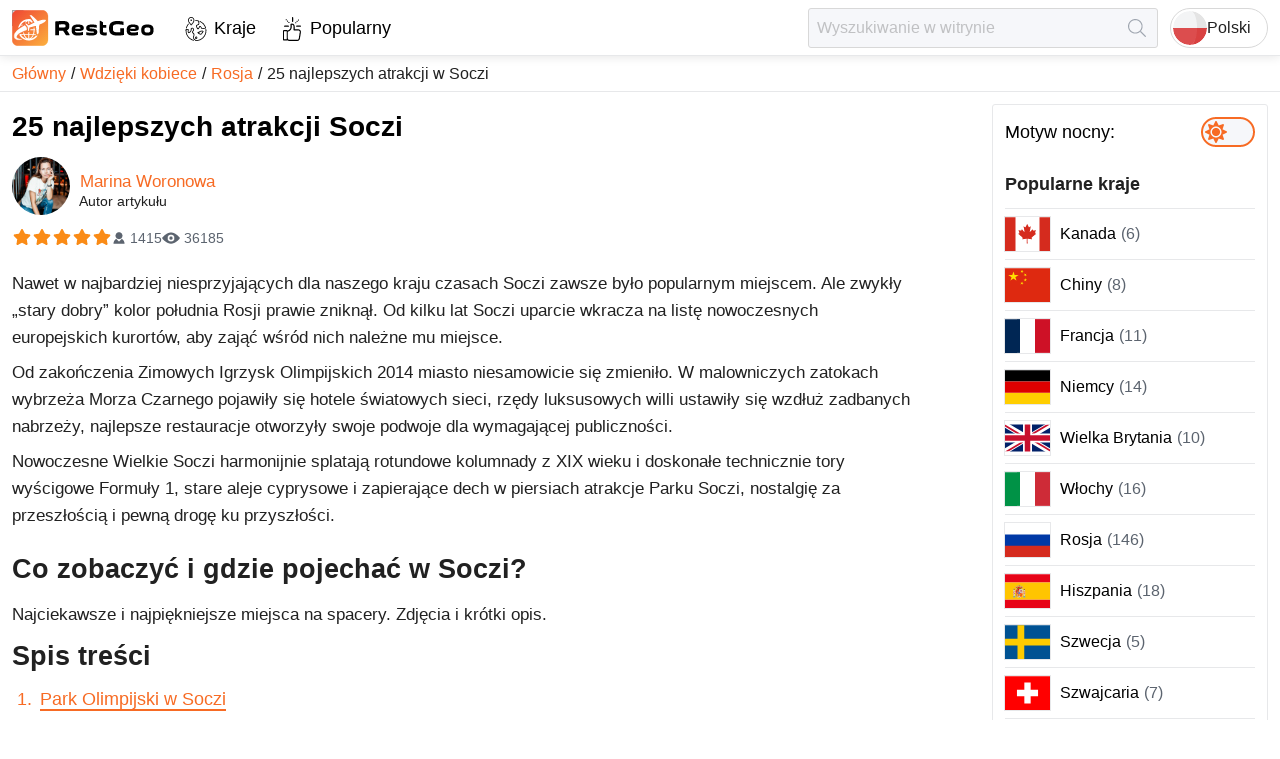

--- FILE ---
content_type: text/html; charset=utf-8
request_url: https://restgeo.com/pl/attractions/russia/25-best-attractions-in-sochi
body_size: 23632
content:
<!DOCTYPE html><html lang="pl"><head itemscope="" itemType="https://schema.org/WPHeader"><meta charSet="utf-8"/><meta name="viewport" content="width=device-width"/><link rel="icon" href="/img/favicon/favicon.svg"/><link rel="apple-touch-icon" sizes="180x180" href="/img/favicon/apple-touch-icon.png"/><link rel="manifest" href="/img/favicon/site.webmanifest"/><meta name="theme-color" content="#ffffff"/><title itemProp="headline">25 najlepszych atrakcji Soczi, Rosja | 2026</title><meta itemProp="description" name="description" content="Gdzie pojechać i co zobaczyć w Soczi? Najpiękniejsze miejsca, główne symbole i popularne atrakcje Wielkiego Soczi. Zdjęcia i krótki opis."/><link rel="alternate" href="https://restgeo.com/attractions/russia/25-best-attractions-in-sochi" hrefLang="x-default"/><link rel="alternate" href="https://restgeo.com/attractions/russia/25-best-attractions-in-sochi" hrefLang="en"/><link rel="alternate" href="https://restgeo.com/es/attractions/russia/25-best-attractions-in-sochi" hrefLang="es"/><link rel="alternate" href="https://restgeo.com/de/attractions/russia/25-best-attractions-in-sochi" hrefLang="de"/><link rel="alternate" href="https://restgeo.com/fr/attractions/russia/25-best-attractions-in-sochi" hrefLang="fr"/><link rel="alternate" href="https://restgeo.com/ja/attractions/russia/25-best-attractions-in-sochi" hrefLang="ja"/><link rel="alternate" href="https://restgeo.com/it/attractions/russia/25-best-attractions-in-sochi" hrefLang="it"/><link rel="alternate" href="https://restgeo.com/pt/attractions/russia/25-best-attractions-in-sochi" hrefLang="pt"/><link rel="alternate" href="https://restgeo.com/nl/attractions/russia/25-best-attractions-in-sochi" hrefLang="nl"/><link rel="alternate" href="https://restgeo.com/ru/attractions/russia/25-best-attractions-in-sochi" hrefLang="ru"/><link rel="alternate" href="https://restgeo.com/zh/attractions/russia/25-best-attractions-in-sochi" hrefLang="zh"/><link rel="alternate" href="https://restgeo.com/ko/attractions/russia/25-best-attractions-in-sochi" hrefLang="ko"/><link rel="alternate" href="https://restgeo.com/pl/attractions/russia/25-best-attractions-in-sochi" hrefLang="pl"/><link rel="alternate" href="https://restgeo.com/th/attractions/russia/25-best-attractions-in-sochi" hrefLang="th"/><meta property="og:site_name" content="RestGeo: RestGeo – Your trusted travel guide"/><meta property="og:type" content="website"/><meta property="og:title" content="25 najlepszych atrakcji Soczi, Rosja | 2026"/><meta property="og:description" content="Gdzie pojechać i co zobaczyć w Soczi? Najpiękniejsze miejsca, główne symbole i popularne atrakcje Wielkiego Soczi. Zdjęcia i krótki opis."/><meta property="og:url" content="https://restgeo.com/pl/attractions/russia/25-best-attractions-in-sochi"/><meta property="og:image" content="https://cdn.restgeo.com/static/image/detail/rossiya/dostoprimechatelnosti-sochi/thumbnail/728x485/olympic-park.jpg"/><meta property="vk:image" content="https://cdn.restgeo.com/static/image/detail/rossiya/dostoprimechatelnosti-sochi/thumbnail/728x485/olympic-park.jpg"/><meta name="twitter:image" content="https://cdn.restgeo.com/static/image/detail/rossiya/dostoprimechatelnosti-sochi/thumbnail/728x485/olympic-park.jpg"/><script async="" src="https://www.googletagmanager.com/gtag/js?id=G-PNSK624EJ9"></script><script type="application/ld+json">
          {
          "@context":"https://schema.org",
          "@type":"CreativeWorkSeries",
          "aggregateRating":{
          "@type":"AggregateRating",
          "bestRating":"5",
          "worstRating":"1",
          "ratingCount":"1415",
          "ratingValue":"5"
          },
          "image":"https://cdn.restgeo.com/static/image/detail/rossiya/dostoprimechatelnosti-sochi/thumbnail/728x485/olympic-park.jpg",
          "name":"25 best attractions in Sochi"
          }
        </script><link rel="preload" as="image" imageSrcSet="/_next/image?url=%2Fimg%2FlogoIcon.svg&amp;w=32&amp;q=75 1x, /_next/image?url=%2Fimg%2FlogoIcon.svg&amp;w=64&amp;q=75 2x"/><meta name="next-head-count" content="33"/><link rel="preload" href="/_next/static/css/c8bf4332522cb800.css" as="style"/><link rel="stylesheet" href="/_next/static/css/c8bf4332522cb800.css" data-n-g=""/><link rel="preload" href="/_next/static/css/50163ffe3c621612.css" as="style"/><link rel="stylesheet" href="/_next/static/css/50163ffe3c621612.css" data-n-p=""/><noscript data-n-css=""></noscript><script defer="" nomodule="" src="/_next/static/chunks/polyfills-c67a75d1b6f99dc8.js"></script><script src="/_next/static/chunks/webpack-70033c089e9a20c7.js" defer=""></script><script src="/_next/static/chunks/framework-ce84985cd166733a.js" defer=""></script><script src="/_next/static/chunks/main-36bbbedf722fbbd1.js" defer=""></script><script src="/_next/static/chunks/pages/_app-2cb750480a7476b0.js" defer=""></script><script src="/_next/static/chunks/75fc9c18-77eb3eed1ce8b154.js" defer=""></script><script src="/_next/static/chunks/4676-8007586ab2ea6ea1.js" defer=""></script><script src="/_next/static/chunks/1077-14587ffa1a6d256f.js" defer=""></script><script src="/_next/static/chunks/6468-f4c29115294bf351.js" defer=""></script><script src="/_next/static/chunks/pages/attractions/%5Bcountry_code%5D/%5Battraction_code%5D-96819960237b2c40.js" defer=""></script><script src="/_next/static/NLriqjD158t1rb8GmP5W8/_buildManifest.js" defer=""></script><script src="/_next/static/NLriqjD158t1rb8GmP5W8/_ssgManifest.js" defer=""></script><style id="__jsx-817192343">.pageLoaderBar.jsx-817192343{right:100%;opacity:0;-webkit-transition:right.3s linear,opacity 0.4s linear;-moz-transition:right.3s linear,opacity 0.4s linear;-o-transition:right.3s linear,opacity 0.4s linear;transition:right.3s linear,opacity 0.4s linear}</style></head><body><div id="__next"><div class="theme theme--orange theme--light"><header class="header"><div class="header__grid"><div class="header__cell header__cell--left"><a class="logo header-logo" title="Przejdź do strony głównej" href="/pl"><img alt="Przejdź do strony głównej" width="32" height="32" decoding="async" data-nimg="1" style="color:transparent" srcSet="/_next/image?url=%2Fimg%2FlogoIcon.svg&amp;w=32&amp;q=75 1x, /_next/image?url=%2Fimg%2FlogoIcon.svg&amp;w=64&amp;q=75 2x" src="/_next/image?url=%2Fimg%2FlogoIcon.svg&amp;w=64&amp;q=75"/><svg xmlns="http://www.w3.org/2000/svg" viewBox="0 0 547 137.2"><path fill="currentColor" d="m204.9 95.9-10.5-16.4c-2.8 0-5.5 0-8.1-.1-2.6-.1-5.1-.3-7.6-.7v17.2h-14V43.6c4.5-.5 9.2-.9 14.1-1.2 4.9-.3 9.7-.4 14.5-.4h2.2c4.4 0 8 .5 10.8 1.4 2.9.9 5.1 2.1 6.9 3.7s2.9 3.4 3.6 5.5c.7 2.1 1 4.3 1 6.6v3.1c0 3.3-.7 6.3-2 8.9-1.3 2.7-3.6 4.7-6.9 6.2l9.7 15.3v3.1h-13.7zm-11.6-41.4c-1.8 0-4.1.1-6.7.2-2.7.1-5.3.3-7.9.5v11.1c2.4.3 4.8.5 6.9.6s4 .1 5.3.1c3.1 0 5.5-.1 7.3-.4 1.7-.3 3-.7 3.8-1.3.8-.6 1.3-1.3 1.4-2.2.2-.9.2-2 .2-3.2 0-.7-.1-1.3-.2-2-.1-.6-.5-1.2-1.1-1.8-.7-.5-1.7-.9-3.1-1.2-1.4-.2-3.3-.4-5.9-.4zm55.6 42.9c-4.4 0-8-.5-10.8-1.5-2.9-1-5.1-2.4-6.9-4.2-1.7-1.8-2.9-3.8-3.6-6.2-.7-2.4-1-4.9-1-7.6v-3.1c0-2.7.3-5.2 1-7.6.7-2.4 1.9-4.4 3.6-6.2 1.7-1.8 4-3.2 6.9-4.2 2.9-1 6.5-1.5 10.8-1.5h2.2c4.4 0 8 .3 10.8 1 2.8.7 5 1.5 6.6 2.7 1.6 1.1 2.6 2.5 3.2 4 .6 1.5.9 3.1.9 4.8v.8c0 1.6-.2 3-.6 4.4-.4 1.4-1.3 2.7-2.8 3.7-1.5 1.1-3.6 1.9-6.4 2.6-2.8.6-6.7.9-11.6.9-2.3 0-4.5-.1-6.5-.3-2-.2-3.8-.6-5.6-1.1.1 1.1.2 2.1.5 3 .3.9.9 1.7 1.8 2.3s2.1 1.1 3.6 1.4c1.6.3 3.6.5 6.2.5 1.2 0 2.6-.1 4.2-.2 1.5-.1 3.1-.2 4.8-.4 1.6-.2 3.2-.4 4.8-.7 1.6-.3 3.1-.6 4.4-1.1v11.7c-1.4.3-2.8.6-4.4.8-1.6.2-3.2.4-4.9.6-1.7.2-3.4.3-5 .4-1.7.1-3.2.1-4.7.1h-1.5zm2.2-32.3c-2.1 0-3.8.1-5.2.4-1.4.2-2.5.6-3.4 1.1-.9.5-1.6 1-2 1.7-.5.7-.8 1.5-1 2.3 1.5.4 3.1.7 4.9.9 1.7.2 3.8.3 6 .3 2.3 0 4.1-.1 5.4-.3 1.3-.2 2.3-.4 2.9-.7.6-.3 1-.6 1.2-.9.2-.3.2-.7.2-1.1 0-.4-.1-.8-.2-1.2-.1-.4-.5-.8-1.1-1.2-.6-.4-1.5-.7-2.7-.9-1.3-.3-2.9-.4-5-.4zm51.6 21.8c2 0 3.5-.1 4.7-.2 1.1-.2 2-.4 2.6-.6s.9-.5 1.1-.8c.2-.3.2-.6.2-.9 0-1.2-.7-1.9-2.1-2.2-1.4-.3-3.7-.4-6.8-.5-1 0-2.3-.1-3.7-.2-1.4-.1-2.9-.3-4.4-.5-1.5-.3-3.1-.6-4.6-1.2-1.5-.5-2.8-1.2-4-2.2-1.2-.9-2.1-2.1-2.8-3.5-.7-1.4-1.1-3.1-1.1-5.1v-.8c0-1.7.3-3.3 1-4.9.6-1.5 1.8-2.9 3.4-4.1 1.6-1.2 3.8-2.1 6.4-2.8 2.7-.7 6-1.1 10.1-1.1h2.2c3 0 5.8.2 8.7.5 2.8.3 5.5.8 8.2 1.4V68c-3.1-.7-6.2-1.3-9.3-1.7-3.1-.4-6.2-.6-9.5-.6-2 0-3.6.1-4.8.2-1.1.2-2 .4-2.6.6-.6.3-.9.5-1.1.8-.2.3-.2.6-.2.9 0 1.1.7 1.8 2.1 2.1 1.4.3 3.7.5 6.9.6 1 .1 2.2.1 3.6.2s2.9.2 4.4.5c1.5.3 3.1.7 4.6 1.2 1.5.5 2.9 1.2 4.1 2.2 1.2.9 2.2 2.1 2.9 3.5.7 1.4 1.1 3.1 1.1 5.1v.8c0 1.7-.3 3.3-1 4.9-.7 1.5-1.8 2.9-3.4 4.1-1.6 1.2-3.8 2.1-6.4 2.8-2.7.7-6 1.1-10.1 1.1h-2.2c-3.4 0-6.7-.2-9.8-.5-3.2-.3-6.3-.8-9.4-1.4V84.6c3.4.7 7 1.3 10.6 1.7 3.5.4 7 .6 10.4.6zm43-30h12v10.9h-12v12.5c0 .9.1 1.7.2 2.3.1.7.4 1.2.9 1.7s1.2.8 2.2 1.1c1 .2 2.4.4 4.1.4 1.2 0 2.4-.1 3.7-.2 1.3-.1 2.5-.4 3.5-.7v11.4c-1 .3-2.2.5-3.6.6-1.4.1-2.8.2-4.2.2-3.5 0-6.5-.3-9-1-2.4-.7-4.4-1.6-5.9-2.9-1.5-1.3-2.6-2.9-3.3-4.8-.7-1.9-1.1-4.1-1.1-6.5V41.3h3.1l9.4 5.5v10.1zm79.7 12.8V95c-3.7.8-7.5 1.4-11.4 1.8-3.9.4-7.9.7-11.9.7h-2.8c-6 0-10.9-.7-14.9-2-3.9-1.4-7.1-3.2-9.4-5.5-2.3-2.3-4-5-4.9-8.2-.9-3.1-1.4-6.4-1.4-10v-4.1c0-3.5.5-6.9 1.4-10s2.6-5.8 4.9-8.2c2.3-2.3 5.5-4.1 9.4-5.5 3.9-1.4 8.9-2 14.9-2h2.8c3.7 0 7.4.2 11.1.7 3.6.4 7.2 1.1 10.6 1.9v12.7c-3.8-1-7.8-1.8-11.7-2.2-4-.4-7.4-.7-10.3-.7-4.7 0-8.3.4-10.8 1.1-2.5.8-4.4 1.8-5.5 3.2-1.2 1.4-1.8 3-2 4.8-.2 1.9-.3 3.9-.3 6.2 0 2.2.1 4.3.3 6.2.2 1.9.9 3.5 2 4.9 1.2 1.4 3 2.4 5.5 3.2 2.5.8 6.1 1.1 10.8 1.1 2.8 0 6-.2 9.6-.5v-15h14zM458 97.4c-4.4 0-8-.5-10.8-1.5-2.9-1-5.1-2.4-6.9-4.2-1.7-1.8-2.9-3.8-3.6-6.2-.7-2.4-1-4.9-1-7.6v-3.1c0-2.7.3-5.2 1-7.6.7-2.4 1.9-4.4 3.6-6.2 1.7-1.8 4-3.2 6.9-4.2 2.9-1 6.5-1.5 10.8-1.5h2.2c4.4 0 8 .3 10.8 1 2.8.7 5 1.5 6.6 2.7 1.6 1.1 2.6 2.5 3.2 4 .6 1.5.9 3.1.9 4.8v.8c0 1.6-.2 3-.6 4.4s-1.3 2.7-2.8 3.7c-1.5 1.1-3.6 1.9-6.4 2.6-2.8.6-6.7.9-11.6.9-2.3 0-4.5-.1-6.5-.3-2-.2-3.8-.6-5.6-1.1.1 1.1.2 2.1.5 3 .3.9.9 1.7 1.8 2.3s2.1 1.1 3.6 1.4c1.6.3 3.6.5 6.2.5 1.2 0 2.6-.1 4.2-.2 1.5-.1 3.1-.2 4.8-.4 1.6-.2 3.2-.4 4.8-.7 1.6-.3 3.1-.6 4.4-1.1v11.7c-1.4.3-2.8.6-4.4.8-1.6.2-3.2.4-4.9.6-1.7.2-3.4.3-5 .4-1.7.1-3.2.1-4.7.1H458zm2.2-32.3c-2.1 0-3.8.1-5.2.4-1.4.2-2.5.6-3.4 1.1-.9.5-1.6 1-2 1.7-.5.7-.8 1.5-1 2.3 1.5.4 3.1.7 4.9.9 1.7.2 3.8.3 6 .3s4.1-.1 5.4-.3c1.3-.2 2.3-.4 2.9-.7.6-.3 1-.6 1.2-.9.2-.3.2-.7.2-1.1 0-.4-.1-.8-.2-1.2-.1-.4-.5-.8-1.1-1.2-.6-.4-1.5-.7-2.7-.9-1.2-.3-2.9-.4-5-.4zm30.8 9.7c0-2.7.3-5.2 1-7.6.7-2.4 1.9-4.4 3.6-6.2 1.7-1.8 4-3.2 6.9-4.2 2.9-1 6.5-1.5 10.8-1.5h2.2c4.4 0 8 .5 10.8 1.5 2.9 1 5.1 2.4 6.9 4.2 1.7 1.8 2.9 3.8 3.6 6.2.7 2.4 1 4.9 1 7.6v3.1c0 2.7-.3 5.2-1 7.6-.7 2.4-1.9 4.4-3.6 6.2-1.7 1.8-4 3.2-6.9 4.2-2.9 1-6.5 1.5-10.8 1.5h-2.2c-4.4 0-8-.5-10.8-1.5-2.9-1-5.1-2.4-6.9-4.2-1.7-1.8-2.9-3.8-3.6-6.2-.7-2.4-1-4.9-1-7.6v-3.1zm12.4 1.6c0 1.2.1 2.5.2 3.7.1 1.2.5 2.2 1.2 3.1.7.9 1.8 1.6 3.2 2.1 1.5.5 3.6.8 6.3.8 2.7 0 4.8-.3 6.3-.8s2.6-1.3 3.3-2.1c.7-.9 1.1-1.9 1.2-3.1.1-1.2.2-2.4.2-3.7s-.1-2.5-.2-3.7c-.1-1.2-.5-2.2-1.2-3.1-.7-.9-1.8-1.6-3.3-2.1-1.5-.5-3.6-.8-6.3-.8-2.8 0-4.9.3-6.3.8-1.5.5-2.5 1.3-3.2 2.1-.7.9-1.1 1.9-1.2 3.1-.1 1.2-.2 2.4-.2 3.7z"></path><linearGradient id="SVGID_1_" x1="7.875" x2="129.21" y1="6.345" y2="130.791" gradientUnits="userSpaceOnUse"><stop offset="0" stop-color="#f04a33"></stop><stop offset="1" stop-color="#fbab3d"></stop></linearGradient><linearGradient id="SVGID_2_" x1="7.526" x2="129.559" y1="5.987" y2="131.149" gradientUnits="userSpaceOnUse"><stop offset="0" stop-color="#f04a33"></stop><stop offset="1" stop-color="#fbab3d"></stop></linearGradient><path fill="url(#SVGID_1_)" stroke="url(#SVGID_2_)" stroke-miterlimit="10" d="M114.2 136.6H22.9c-12.3 0-22.4-10-22.4-22.4V22.9C.5 10.6 10.5.5 22.9.5h91.3c12.3 0 22.4 10 22.4 22.4v91.3c-.1 12.4-10.1 22.4-22.4 22.4z"></path><path fill="#fff" d="M85.7 47.8 67.2 20.4v-.2h.1l7.3-.2c.2 0 .3 0 .4.2l23 22.2c.2.2.4.2.7.1 7.1-2.8 23.5-8.7 30.4-3.9.1.1.2.2.1.4-1.5 3.1-3.6 5.6-6.4 7.5-5.9 4-12.2 7.1-18.9 9.3-.3.1-.4.3-.5.6-.8 10.6-1.6 21.1-2.3 31.6-.1 1-4.8 4.6-5.9 5.3-.1.1-.2.1-.3-.1l-4.3-32.6c0-.2-.1-.2-.3-.2-7.8 2.3-15.6 4.3-23.5 6.1-.1 0-.2.1-.3.3l-2.3 11.4c0 .2-.1.3-.3.4l-2.9 2c-.1.1-.2.1-.2-.1L60 64.9c0-.2-.1-.3-.2-.4l-9.7-12.2c-.1-.2-.1-.3.1-.3l3.5-.4c.1 0 .3 0 .4.1l9.4 7.1c.1.1.2.1.3 0 7.1-3.9 14.3-7.6 21.6-11 .3.2.4.1.3 0z" class="st3"></path><path fill="#fff" d="M65.4 42.4c0 3.3 0 6.6-.1 9.9 0 .8-.4 1.1-1.1 1.2-.1 0-.3 0-.4-.1L62 52c-.1-.1-.1-.2-.1-.3v-9.3c0-.2-.1-.3-.3-.2-2.9.7-5.3 2.1-7.2 4.3-1 1.1-3.9 1.1-5.4 1.2-.2 0-.2 0-.1-.2 1.5-2.3 3.4-4.3 5.6-5.9v-.1h-.1c-8.3 2.4-15 7.2-19.9 14.3-.1.1 0 .2 0 .2h9.2s.1 0 .1.1v.1l-5.6 3.2c-.1.1-.3.1-.4.1h-5.3c-.2 0-.3.1-.3.2l-1.7 4.2c0 .1-.1.2-.2.3l-6.7 4.6c-.1.1-.2 0-.2 0v-.1c4.4-22.6 24.1-37.2 47-33.7.4.1.7.1 1 .2.1 0 .3.1.3.2l7.1 10.4c.1.1.1.2-.1.3l-4 2c-.1.1-.3 0-.4-.1-2.5-2.9-4.9-5.1-8.8-5.9 0 .1-.1.1-.1.3z" class="st3"></path><path fill="#fff" stroke="#fff" stroke-miterlimit="10" d="M8.2 102.5C4 83.5 35.5 65.6 49 58.8c.1-.1.2 0 .3.1l6 7.6c.1.1.2.3.2.5l.5 8.8c0 .1 0 .2-.2.2-7.2 2.3-14.9 5.5-23 9.7-6.3 3.2-13.5 8.4-15.3 15.1-2.2 8.3 14.7 10.7 19.8 11 .3 0 .3.1 0 .1-10 2.5-26.1 4.1-29.1-9.4z"></path><path fill="#fff" d="M73 108.9c-.4.3-.4.4.1.3C80.4 107 86.4 103 91.2 97c.1-.1.2-.1.3 0 2 1.8 4.1 1.9 6.3.3.1-.1.2-.1.1.1-17.2 26.8-55 24.6-70.4-2.5-.1-.2 0-.3.1-.4l4.2-2.9c.1-.1.3-.1.4-.1H43c.2 0 .3-.1.3-.3v-.1l-1-4.5c0-.2 0-.3.2-.4l2.8-1.2c.1 0 .2 0 .3.1l1.3 5.8c.1.4.3.6.8.6h13.7c.4 0 .5-.2.5-.5v-4.9c0-.1 0-.2.1-.2l3.2-1.9h.2v7c0 .2.1.3.3.3h14.2c.2 0 .3-.1.3-.2 1.2-4.5 2-9 2.1-13.6 0-.2-.1-.3-.3-.3H69.6c-.2 0-.2-.1-.2-.2l.6-3c0-.1.1-.2.3-.2h11.6c.4 0 .6-.2.6-.6l-.6-5.2c0-.2.1-.3.2-.3L85 67c.2 0 .3 0 .3.2l.5 6.4c0 .2.1.3.3.2l1.2-.1c.2 0 .3.1.3.2l.4 3c0 .2-.1.3-.3.3H86c-.1 0-.2.1-.2.2-.1 4.6-.8 9.2-2 13.7 0 .2 0 .2.2.2h5.7c.1 0 .2.1.2.2l.4 3c0 .1 0 .2-.2.2h-7.4c-.1 0-.2.1-.3.2-1.8 5.5-5 10.5-9.4 14zm-38.6-14c4.6 6.9 11.7 12.1 19.7 14.3.2.1.2 0 .1-.1-4.5-3.8-7.6-8.5-9.5-14.1 0-.1-.1-.2-.3-.2h-9.9c0-.1-.1 0-.1.1 0-.1 0 0 0 0zm14.1 0c2.1 5.8 6.7 12.2 13.1 13.7.1 0 .2 0 .3-.2V94.9c0-.1-.1-.2-.2-.2h-13c-.2 0-.2.1-.2.2zm17.2 13.7c6.4-1.6 10.8-7.7 13-13.5.1-.2 0-.3-.2-.3H65.7c-.2 0-.3.1-.3.3v13.4s.1.1.3.1z" class="st3"></path></svg></a><nav class="style_menu__0agiS"><ul class="style_list__W9InS" itemscope="" itemType="https://schema.org/SiteNavigationElement"><li class=""><a class="style_link__oUvMr" data-code="countries" itemProp="url" title="Kraje" href="/pl/countries">Kraje</a></li><li class=""><a class="style_link__oUvMr" data-code="popular" itemProp="url" title="Popularny" href="/pl/popular">Popularny</a></li></ul></nav></div><div class="header__cell header__cell--right"><form class="style_form__i5P_m" data-qa="header-search-form"><input class="style_input__n3xF6 style_input__CC8Zb br3" placeholder="Wyszukiwanie w witrynie" autoComplete="off" value=""/><button class="style_btn__lm9OW" type="submit" disabled="" title="Znajdować" aria-label="Znajdować"></button></form><button class="header-lang-btn" type="button" title="Wybierz język" data-code="pl"><div class="header-lang-btn__img-wrap"><img class="header-lang-btn__img" src="/img/language/pl.svg" alt="Wybierz język"/></div>Polski</button></div></div></header><link rel="canonical" href="https://restgeo.com/pl/attractions/russia/25-best-attractions-in-sochi"/><nav class="breadcrumbs"><ul class="breadcrumbs__list" itemscope="" itemType="https://schema.org/BreadcrumbList"><li class="breadcrumbs__list-item breadcrumbs__list-item--active" itemProp="itemListElement" itemscope="" itemType="https://schema.org/ListItem"><a class="breadcrumbs__item breadcrumbs__item--link" itemProp="item" title="Główny" href="/pl"><span itemProp="name">Główny</span></a><meta itemProp="position" content="1"/></li><li class="breadcrumbs__list-item breadcrumbs__list-item--active" itemProp="itemListElement" itemscope="" itemType="https://schema.org/ListItem"><a class="breadcrumbs__item breadcrumbs__item--link" itemProp="item" title="Wdzięki kobiece" href="/pl/attractions"><span itemProp="name">Wdzięki kobiece</span></a><meta itemProp="position" content="2"/></li><li class="breadcrumbs__list-item breadcrumbs__list-item--active" itemProp="itemListElement" itemscope="" itemType="https://schema.org/ListItem"><a class="breadcrumbs__item breadcrumbs__item--link" itemProp="item" title="Rosja" href="/pl/attractions/russia"><span itemProp="name">Rosja</span></a><meta itemProp="position" content="3"/></li><li class="breadcrumbs__list-item" itemProp="itemListElement" itemscope="" itemType="https://schema.org/ListItem"><a class="breadcrumbs__item breadcrumbs__item--current" itemProp="item" title="25 najlepszych atrakcji w Soczi" href="/pl/attractions/russia/25-best-attractions-in-sochi"><span itemProp="name">25 najlepszych atrakcji w Soczi</span></a><meta itemProp="position" content="4"/></li></ul></nav><div class="wrapper"><main class="middle"><div itemscope="" itemType="https://schema.org/Article"><div class="style_c__DPtwj"><div class="style_wrap__dKAZt"><div class="style_info__xBtKF"><h1 class="style_heading__HUs89" itemProp="headline">25 najlepszych atrakcji Soczi</h1><div class="style_authorHeader__qwd9D" itemProp="author" itemscope="" itemType="https://schema.org/Person"><a title="Author Marina Woronowa" target="_blank" href="/pl/author/1696"><img src="https://cdn.restgeo.com/static/image/user/1696/1696.jpg" width="58" height="58" alt="Marina Woronowa"/></a><a class="style_link__zyOu_" title="Author Marina Woronowa" itemProp="url" target="_blank" href="/pl/author/1696"><span itemProp="name">Marina Woronowa</span></a><div class="style_authorFooter__xXYcD">Autor artykułu</div></div><div class="style_rating__FWjEY"><div class="style_ratingStars__G8CMM"><div class="style_ratingStar__lPsiA style_active__GnyUc"></div><div class="style_ratingStar__lPsiA style_active__GnyUc"></div><div class="style_ratingStar__lPsiA style_active__GnyUc"></div><div class="style_ratingStar__lPsiA style_active__GnyUc"></div><div class="style_ratingStar__lPsiA style_active__GnyUc"></div></div><div class="style_votes__tvhZu">1415</div><div class="style_views__Qw0_8">36185</div><meta itemProp="inLanguage" content="pl-PL"/><meta itemProp="datePublished" content="2023-05-17T21:00:00+00:00"/><meta itemProp="dateModified" content="2026-02-02T21:00:00+00:00"/><meta itemProp="articleSection" content="Rosja"/><meta itemProp="commentCount" content="0"/><meta itemProp="description" content="Gdzie pojechać i co zobaczyć w Soczi? Najpiękniejsze miejsca, główne symbole i popularne atrakcje Wielkiego Soczi. Zdjęcia i krótki opis."/><meta itemProp="wordCount" content="9589"/><meta itemProp="keywords" content="Azja"/><meta itemProp="keywords" content="Wschodnia Europa"/><meta itemProp="keywords" content="Europa"/><meta itemProp="keywords" content="Zachodnia Azja"/><meta itemProp="keywords" content="Kaukaz"/><meta itemProp="keywords" content="Północny Kaukaz"/><meta itemProp="keywords" content="Rosja"/><div itemProp="interactionStatistic" itemscope="" itemType="https://schema.org/InteractionCounter"><meta itemProp="interactionType" content="https://schema.org/CommentAction"/><meta itemProp="userInteractionCount" content="36185"/></div></div></div></div></div><div class="style_c__DPtwj"><div class="style_desc__mFhWX" itemProp="articleBody"><p>Nawet w najbardziej niesprzyjających dla naszego kraju czasach Soczi zawsze było popularnym miejscem. Ale zwykły „stary dobry” kolor południa Rosji prawie zniknął. Od kilku lat Soczi uparcie wkracza na listę nowoczesnych europejskich kurortów, aby zająć wśród nich należne mu miejsce.</p><p>Od zakończenia Zimowych Igrzysk Olimpijskich 2014 miasto niesamowicie się zmieniło. W malowniczych zatokach wybrzeża Morza Czarnego pojawiły się hotele światowych sieci, rzędy luksusowych willi ustawiły się wzdłuż zadbanych nabrzeży, najlepsze restauracje otworzyły swoje podwoje dla wymagającej publiczności.</p><p>Nowoczesne Wielkie Soczi harmonijnie splatają rotundowe kolumnady z XIX wieku i doskonałe technicznie tory wyścigowe Formuły 1, stare aleje cyprysowe i zapierające dech w piersiach atrakcje Parku Soczi, nostalgię za przeszłością i pewną drogę ku przyszłości.</p><h2>Co zobaczyć i gdzie pojechać w Soczi?</h2><p>Najciekawsze i najpiękniejsze miejsca na spacery. Zdjęcia i krótki opis.</p><div class="page-chapters__container"><div class="title-h2">Spis treści</div><ol class="article-chapters"><li><a href="#pn-section-1" title="Park Olimpijski w Soczi">Park Olimpijski w Soczi</a></li><li><a href="#pn-section-2" title="Arboretum w Soczi">Arboretum w Soczi</a></li><li><a href="#pn-section-3" title="Park „Riwiera">Park „Riwiera</a></li><li><a href="#pn-section-4" title="Góra Achun">Góra Achun</a></li><li><a href="#pn-section-5" title="Wieża widokowa na górze Akhun">Wieża widokowa na górze Akhun</a></li><li><a href="#pn-section-6" title="Stacja Morska">Stacja Morska</a></li><li><a href="#pn-section-7" title="Dworzec kolejowy w Soczi">Dworzec kolejowy w Soczi</a></li><li><a href="#pn-section-8" title="Katedra Michała Archanioła">Katedra Michała Archanioła</a></li><li><a href="#pn-section-9" title="Teatr zimowy">Teatr zimowy</a></li><li><a href="#pn-section-10" title="Muzeum Sztuki w Soczi">Muzeum Sztuki w Soczi</a></li><li><a href="#pn-section-11" title="Muzeum Literatury i Pamięci N. A. Ostrowskiego">Muzeum Literatury i Pamięci N. A. Ostrowskiego</a></li><li><a href="#pn-section-12" title="Dom-muzeum „Dacha Stalina”">Dom-muzeum „Dacha Stalina”</a></li><li><a href="#pn-section-13" title="Oceanarium w Soczi">Oceanarium w Soczi</a></li><li><a href="#pn-section-14" title="Śpiewające fontanny w Soczi">Śpiewające fontanny w Soczi</a></li><li><a href="#pn-section-15" title="Matsesta">Matsesta</a></li><li><a href="#pn-section-16" title="Dolmeny">Dolmeny</a></li><li><a href="#pn-section-17" title="Wąwóz Navalishchenskoye">Wąwóz Navalishchenskoye</a></li><li><a href="#pn-section-18" title="Jaskinie Woroncowa">Jaskinie Woroncowa</a></li><li><a href="#pn-section-19" title="Herbaciarnie w Uch-Dere">Herbaciarnie w Uch-Dere</a></li><li><a href="#pn-section-20" title="Hodowla pstrągów w Adlerze">Hodowla pstrągów w Adlerze</a></li><li><a href="#pn-section-21" title="Wodospady Agur">Wodospady Agur</a></li><li><a href="#pn-section-22" title="33 wodospady">33 wodospady</a></li><li><a href="#pn-section-23" title="Zagajnik cisowo-bukszpanowy">Zagajnik cisowo-bukszpanowy</a></li><li><a href="#pn-section-24" title="Skypark AJ Hackett Soczi">Skypark AJ Hackett Soczi</a></li><li><a href="#pn-section-25" title="Resort Rosa Chutor w Krasnej Polanie">Resort Rosa Chutor w Krasnej Polanie</a></li></ol></div><h3 id="pn-section-1">Park Olimpijski w Soczi</h3><p>Terytorium, na którym znajdują się obiekty olimpijskie: stadion Fisht, Iceberg Ice Palace, Adler-Arena Center, wioska olimpijska i inne. W czasie igrzysk w 2014 roku mieścił się tu nadmorski klaster Parku Olimpijskiego (w Krasnej Polanie zorganizowano Klaster Górski). Na całym terenie parku można spacerować i jeździć na rowerze. W celu dokładniejszego zapoznania się z obiektami oferowana jest wycieczka z przewodnikiem.</p><p><span itemprop="image" itemscope="" itemtype="https://schema.org/ImageObject"><img width="728" height="485" loading="lazy" itemprop="url image" alt="Park Olimpijski w Soczi" src="https://cdn.restgeo.com/static/image/detail/rossiya/dostoprimechatelnosti-sochi/thumbnail/728x485/olympic-park.jpg"><meta itemprop="width" content="728"><meta itemprop="height" content="485"> <meta itemprop="name" content="Park Olimpijski w Soczi"></span></p><div class="contact-info"><p class="map"><strong>Adres</strong>: Park Olimpijski w Soczi, Sochi, Russia</p><p class="phone"><strong>Telefon</strong>: +7 862 246-15-15</p><p class="openingHours"><strong>Godziny otwarcia</strong>: 09:00 - 22:00</p></div><h3 id="pn-section-2">Arboretum w Soczi</h3><p>Teren parku, na którym gromadzone są setki gatunków roślin tropikalnych i żyją rzadkie ptaki. Można tu podziwiać meksykańską agawę, australijski eukaliptus czy algierski dąb korkowy. Arboretum zawsze było popularnym miejscem spacerów</p><p><span itemprop="image" itemscope="" itemtype="https://schema.org/ImageObject"><img width="728" height="485" loading="lazy" itemprop="url image" alt="Arboretum w Soczi" src="https://cdn.restgeo.com/static/image/detail/rossiya/dostoprimechatelnosti-sochi/thumbnail/728x485/dendrariy.jpg"><meta itemprop="width" content="728"><meta itemprop="height" content="485"> <meta itemprop="name" content="Arboretum w Soczi"></span></p><div class="contact-info"><p class="map"><strong>Adres</strong>: Arboretum w Soczi, Sochi, Russia</p><p class="phone"><strong>Telefon</strong>: +7 928 412-12-97</p><p class="openingHours"><strong>Godziny otwarcia</strong>: 09:00 - 18:00</p></div><h3 id="pn-section-3">Park „Riwiera</h3><p>Park uzdrowiskowy, założony pod koniec XIX wieku przez V.A. Chludow. Różowe alejki uważane są za szczególną dumę Riwiery. Na terenie sadzi się całe „plantacje” różnych odmian róż. Za każdym razem projektanci krajobrazu wymyślają nowe formy i kompozycje kwiatowe, aby zachwycić odwiedzających park. Riwiera od zawsze była miejscem romantycznych randek i wakacyjnych flirtów.</p><p><span itemprop="image" itemscope="" itemtype="https://schema.org/ImageObject"><img width="728" height="485" loading="lazy" itemprop="url image" alt="Park „Riwiera" src="https://cdn.restgeo.com/static/image/detail/rossiya/dostoprimechatelnosti-sochi/thumbnail/728x485/park-rivera.jpg"><meta itemprop="width" content="728"><meta itemprop="height" content="485"> <meta itemprop="name" content="Park „Riwiera"></span></p><div class="contact-info"><p class="map"><strong>Adres</strong>: Park „Riwiera, Sochi, Russia</p><p class="openingHours"><strong>Godziny otwarcia</strong>: 09:00 - 21:00</p></div><h3 id="pn-section-4">Góra Achun</h3><p>Big Akhun to niewielki szczyt (nieco ponad 660 metrów wysokości) 3 km. od wybrzeża Morza Czarnego. Prowadzi do niego dobrze wyposażony szlak turystyczny. Na powierzchni góry znajduje się taras widokowy - wieża zbudowana w stylu „romańskim”. Jeśli podamy dokładniejszą definicję, to Akhun to całe pasmo górskie, na którego klonach rosną gaje reliktowych drzew, a wnętrzności usiane są systemem jaskiń.</p><p><span itemprop="image" itemscope="" itemtype="https://schema.org/ImageObject"><img width="728" height="485" loading="lazy" itemprop="url image" alt="Góra Achun" src="https://cdn.restgeo.com/static/image/detail/rossiya/dostoprimechatelnosti-sochi/thumbnail/728x485/gora-ahun.jpg"><meta itemprop="width" content="728"><meta itemprop="height" content="485"> <meta itemprop="name" content="Góra Achun"></span></p><div class="contact-info"><p class="map"><strong>Adres</strong>: Góra Achun, Sochi, Russia</p><p class="openingHours"><strong>Godziny otwarcia</strong>: 09:00 - 18:00</p></div><h3 id="pn-section-5">Wieża widokowa na górze Akhun</h3><p>Miejscowi uważają, że wieża na szczycie góry Akhun jest najbardziej romantycznym i najpiękniejszym miejscem w mieście. Został zbudowany w pierwszej połowie XX wieku. Wysokość budynku wynosi 30 metrów. Turyści pędzą tu po wspaniałe panoramiczne widoki, które świetnie nadają się do zdjęć krajobrazowych. Miasto, pasma górskie i dolina leżą jakby pod stopami tego, kto wspina się na wieżę.</p><p><span itemprop="image" itemscope="" itemtype="https://schema.org/ImageObject"><img width="728" height="485" loading="lazy" itemprop="url image" alt="Wieża widokowa na górze Akhun" src="https://cdn.restgeo.com/static/image/detail/rossiya/dostoprimechatelnosti-sochi/thumbnail/728x485/smotrovaya-bashnya-na-gore-ahun.jpg"><meta itemprop="width" content="728"><meta itemprop="height" content="485"> <meta itemprop="name" content="Wieża widokowa na górze Akhun"></span></p><div class="contact-info"><p class="map"><strong>Adres</strong>: Wieża widokowa na górze Akhun, Sochi, Russia</p><p class="openingHours"><strong>Godziny otwarcia</strong>: 09:00 - 19:00</p></div><h3 id="pn-section-6">Stacja Morska</h3><p>Budowa z połowy XX wieku. Znajduje się na liście zabytków o znaczeniu federalnym. Centralną wieżę dworca zdobi 71-metrowa iglica, wzdłuż krawędzi znajdują się rzeźby symbolizujące cztery pory roku. Dworzec morski otacza zagospodarowany plac z fontanną z postacią uosabiającą boginię żeglugi. W marinie stacji cumują liczne łodzie wycieczkowe.</p><p><span itemprop="image" itemscope="" itemtype="https://schema.org/ImageObject"><img width="728" height="485" loading="lazy" itemprop="url image" alt="Stacja Morska" src="https://cdn.restgeo.com/static/image/detail/rossiya/dostoprimechatelnosti-sochi/thumbnail/728x485/morskoy-vokzal-sochi.jpg"><meta itemprop="width" content="728"><meta itemprop="height" content="485"> <meta itemprop="name" content="Stacja Morska"></span></p><div class="contact-info"><p class="map"><strong>Adres</strong>: Stacja Morska, Sochi, Russia</p><p class="openingHours"><strong>Godziny otwarcia</strong>: 08:00 - 22:00</p></div><h3 id="pn-section-7">Dworzec kolejowy w Soczi</h3><p>Budynek zlokalizowany jest w centralnej części Soczi, niedaleko plaż miejskich i głównych hoteli. Współczesny budynek dworca to konstrukcja z połowy XX wieku, choć dworzec istnieje w tym miejscu od 1918 roku. Wieżę dworca zdobi oryginalny zegar z tarczą zodiaku. Stacja Soczi jest uważana za jedną z najpiękniejszych stacji kolejowych w Rosji.</p><p><span itemprop="image" itemscope="" itemtype="https://schema.org/ImageObject"><img width="728" height="485" loading="lazy" itemprop="url image" alt="Dworzec kolejowy w Soczi" src="https://cdn.restgeo.com/static/image/detail/rossiya/dostoprimechatelnosti-sochi/thumbnail/728x485/zheleznodorozhnyj-vokzal.jpg"><meta itemprop="width" content="728"><meta itemprop="height" content="485"> <meta itemprop="name" content="Dworzec kolejowy w Soczi"></span></p><div class="contact-info"><p class="map"><strong>Adres</strong>: Dworzec kolejowy w Soczi, Sochi, Russia</p><p class="phone"><strong>Telefon</strong>: +7 (8622) 64-28-00</p><p class="openingHours"><strong>Godziny otwarcia</strong>: 24/7</p></div><h3 id="pn-section-8">Katedra Michała Archanioła</h3><p>Jedna z najstarszych cerkwi na wybrzeżu Morza Czarnego, główna katedra w Soczi. Został wzniesiony w drugiej połowie XIX wieku po zakończeniu wojny kaukaskiej. Katedra została nazwana na cześć carewicza Michaiła - syna Mikołaja I i namiestnika cesarza na Kaukazie. Budowa została opóźniona z powodu wybuchu wojny rosyjsko-tureckiej. W rezultacie świątynia została konsekrowana dopiero w 1891 roku.</p><p><span itemprop="image" itemscope="" itemtype="https://schema.org/ImageObject"><img width="728" height="485" loading="lazy" itemprop="url image" alt="Katedra Michała Archanioła" src="https://cdn.restgeo.com/static/image/detail/rossiya/dostoprimechatelnosti-sochi/thumbnail/728x485/sobor-mikhaila-arkhangela.jpg"><meta itemprop="width" content="728"><meta itemprop="height" content="485"> <meta itemprop="name" content="Katedra Michała Archanioła"></span></p><div class="contact-info"><p class="map"><strong>Adres</strong>: Katedra Michała Archanioła, Sochi, Russia</p><p class="openingHours"><strong>Godziny otwarcia</strong>: 09:00 - 18:00</p></div><h3 id="pn-section-9">Teatr zimowy</h3><p>Pomnik kultury i główna scena teatralna Wielkiego Soczi. Budynek został zbudowany w 1937 roku według projektu K. Czernopiatowa. W architekturze teatru dominuje surowy klasyczny styl bez zbędnej pretensjonalności i przepychu. Otwarcie sceny odbyło się w 1938 roku, jako premierowe przedstawienie wybrano operę Rimskiego-Korsakowa „Narzeczona cara”, w której aktorzy moskiewskiej trupy Teatru im. K. Stanisławski i W. Niemirowicz-Danczenko.</p><p><span itemprop="image" itemscope="" itemtype="https://schema.org/ImageObject"><img width="728" height="485" loading="lazy" itemprop="url image" alt="Teatr zimowy" src="https://cdn.restgeo.com/static/image/detail/rossiya/dostoprimechatelnosti-sochi/thumbnail/728x485/zimnij-teatr.jpg"><meta itemprop="width" content="728"><meta itemprop="height" content="485"> <meta itemprop="name" content="Teatr zimowy"></span></p><div class="contact-info"><p class="map"><strong>Adres</strong>: Teatr zimowy, Sochi, Russia</p><p class="openingHours"><strong>Godziny otwarcia</strong>: 10:00 - 22:00</p></div><h3 id="pn-section-10">Muzeum Sztuki w Soczi</h3><p>Galeria mieści się w budynku z lat 30-tych. XX wieku, który sam w sobie ma znaczną wartość kulturową i historyczną. Pierwszy showroom otwarto tu w 1972 roku. Stała ekspozycja muzeum obejmuje prawie 5000 dzieł sztuki z różnych epok. Do najcenniejszych eksponatów należą obrazy Aiwazowskiego, Szyszkina, Pietrowa-Wodkina. Również Muzeum Sztuki w Soczi corocznie gości wystawy czasowe z Petersburga i Moskwy.</p><p><span itemprop="image" itemscope="" itemtype="https://schema.org/ImageObject"><img width="728" height="485" loading="lazy" itemprop="url image" alt="Muzeum Sztuki w Soczi" src="https://cdn.restgeo.com/static/image/detail/rossiya/dostoprimechatelnosti-sochi/thumbnail/728x485/sochinskij-hudozhestvennyj-muzej.jpg"><meta itemprop="width" content="728"><meta itemprop="height" content="485"> <meta itemprop="name" content="Muzeum Sztuki w Soczi"></span></p><div class="contact-info"><p class="map"><strong>Adres</strong>: Muzeum Sztuki w Soczi, Sochi, Russia</p><p class="phone"><strong>Telefon</strong>: +7 (862) 264-13-65</p><p class="openingHours"><strong>Godziny otwarcia</strong>: 10:00 - 18:00</p></div><h3 id="pn-section-11">Muzeum Literatury i Pamięci N. A. Ostrowskiego</h3><p>Dom, w którym mieszkał wielki pisarz N. Ostrowski (rezydencję nadał mu rząd sowiecki). Dosłownie kilka miesięcy po śmierci mistrza na terytorium otwarto muzeum. Każdy mógł lepiej poznać rodzinę pisarza, obejrzeć zdjęcia, przestudiować rękopisy. Kilkadziesiąt lat później pojawił się kolejny budynek, w którym mieściło się Muzeum Literackie.</p><p><span itemprop="image" itemscope="" itemtype="https://schema.org/ImageObject"><img width="728" height="485" loading="lazy" itemprop="url image" alt="Muzeum Literatury i Pamięci N. A. Ostrowskiego" src="https://cdn.restgeo.com/static/image/detail/rossiya/dostoprimechatelnosti-sochi/thumbnail/728x485/dom-muzej-ostrovskogo.jpg"><meta itemprop="width" content="728"><meta itemprop="height" content="485"> <meta itemprop="name" content="Muzeum Literatury i Pamięci N. A. Ostrowskiego"></span></p><div class="contact-info"><p class="map"><strong>Adres</strong>: Muzeum Literatury i Pamięci N. A. Ostrowskiego, Sochi, Russia</p><p class="openingHours"><strong>Godziny otwarcia</strong>: 10:00 - 18:00</p></div><h3 id="pn-section-12">Dom-muzeum „Dacha Stalina”</h3><p>Jedna z rezydencji I.V. Stalina. Uważano, że „ojciec ludów” miał szczególną miłość do swojej daczy w Soczi, ponieważ bardzo lubił wybrzeże Morza Czarnego. Chałupa wygląda raczej skromnie - nie ma kolumn, fontann i grup rzeźbiarskich. Wnętrze jest również dość proste, ponieważ Stalin nie miał słabości do luksusu. Ale mimo wszystko dom-muzeum jest bardzo popularne i zawsze jest dużo ludzi, którzy chcą odwiedzić to miejsce.</p><p><span itemprop="image" itemscope="" itemtype="https://schema.org/ImageObject"><img width="728" height="485" loading="lazy" itemprop="url image" alt="Dom-muzeum „Dacha Stalina”" src="https://cdn.restgeo.com/static/image/detail/rossiya/dostoprimechatelnosti-sochi/thumbnail/728x485/dacha-stalina-sochi-1.jpg"><meta itemprop="width" content="728"><meta itemprop="height" content="485"> <meta itemprop="name" content="Dom-muzeum „Dacha Stalina”"></span></p><div class="contact-info"><p class="map"><strong>Adres</strong>: Dom-muzeum „Dacha Stalina”, Sochi, Russia</p><p class="openingHours"><strong>Godziny otwarcia</strong>: 10:00 - 18:00</p></div><h3 id="pn-section-13">Oceanarium w Soczi</h3><p>Największe oceanarium wybrzeża. Obejmuje 30 akwariów z mieszkańcami wód morskich i słodkowodnych. Oceanarium znajduje się na terenie Parku Riviera. Ma 200 gatunków ryb (ponad 4000 osobników). W akwarium odbywają się różne pokazy z udziałem rekinów i innych mieszkańców dużych akwariów. Oferowane są również szkolenia nurkowe i usługi certyfikacyjne.</p><p><span itemprop="image" itemscope="" itemtype="https://schema.org/ImageObject"><img width="728" height="485" loading="lazy" itemprop="url image" alt="Oceanarium w Soczi" src="https://cdn.restgeo.com/static/image/detail/rossiya/dostoprimechatelnosti-sochi/thumbnail/728x485/sochinskiy-okeanarium.jpg"><meta itemprop="width" content="728"><meta itemprop="height" content="485"> <meta itemprop="name" content="Oceanarium w Soczi"></span></p><div class="contact-info"><p class="map"><strong>Adres</strong>: Oceanarium w Soczi, Sochi, Russia</p><p class="phone"><strong>Telefon</strong>: +7 862 264-13-75</p><p class="openingHours"><strong>Godziny otwarcia</strong>: 10:00 - 20:00</p></div><h3 id="pn-section-14">Śpiewające fontanny w Soczi</h3><p>Kompleks muzycznych i świetlnych fontann na terenie Parku Olimpijskiego w Soczi. Wielkie wieczorne pokazy, które odbywają się wieczorami, przyciągają do miasta wielu gości. Strumienie wody tańczą do akordów muzyki klasycznej i współczesnej. Kompleks składa się z kilkudziesięciu potężnych armatek wodnych, a także setek źródeł światła. Wszystkimi elementami steruje jeden komputer.</p><p><span itemprop="image" itemscope="" itemtype="https://schema.org/ImageObject"><img width="728" height="485" loading="lazy" itemprop="url image" alt="Śpiewające fontanny w Soczi" src="https://cdn.restgeo.com/static/image/detail/rossiya/dostoprimechatelnosti-sochi/thumbnail/728x485/poyuschie-fontany.jpg"><meta itemprop="width" content="728"><meta itemprop="height" content="485"> <meta itemprop="name" content="Śpiewające fontanny w Soczi"></span></p><div class="contact-info"><p class="map"><strong>Adres</strong>: Śpiewające fontanny w Soczi, Sochi, Russia</p><p class="openingHours"><strong>Godziny otwarcia</strong>: 09:00 - 23:00</p></div><h3 id="pn-section-15">Matsesta</h3><p>Kompozycja powstała w 1967 roku i uosabia życiodajne właściwości natury. Rzeźba wykonana jest w postaci dziewczyny przytulającej górę. Wokół niego płyną liczne lecznicze źródła siarkowodoru. Matsesta to także nazwa znanego kurortu balneologicznego w Soczi, gdzie przy pomocy wody i leczniczego błota leczą dolegliwości ginekologiczne i choroby narządu ruchu.</p><p><span itemprop="image" itemscope="" itemtype="https://schema.org/ImageObject"><img width="728" height="485" loading="lazy" itemprop="url image" alt="Matsesta" src="https://cdn.restgeo.com/static/image/detail/rossiya/dostoprimechatelnosti-sochi/thumbnail/728x485/matsesta.jpg"><meta itemprop="width" content="728"><meta itemprop="height" content="485"> <meta itemprop="name" content="Matsesta"></span></p><div class="contact-info"><p class="map"><strong>Adres</strong>: Matsesta, Sochi, Russia</p><p class="openingHours"><strong>Godziny otwarcia</strong>: 08:00 - 20:00</p></div><h3 id="pn-section-16">Dolmeny</h3><p>Pomniki starożytnych cywilizacji rozsiane po Wielkim Soczi. Według przybliżonych szacunków powstały one w III-II tysiącleciu pne. Uważa się, że budowle kamienne służyły celom rytualnym i pogrzebowym. W sumie w pobliżu Wielkiego Soczi jest około 200 dolmenów. Wśród nich są dolmeny Volkonsky'ego, kamień ofiarny Kudepstinsky'ego, dolmeny w traktacie „Trzy dęby”.</p><p><span itemprop="image" itemscope="" itemtype="https://schema.org/ImageObject"><img width="728" height="485" loading="lazy" itemprop="url image" alt="Dolmeny" src="https://cdn.restgeo.com/static/image/detail/rossiya/dostoprimechatelnosti-sochi/thumbnail/728x485/dolmeny.jpg"><meta itemprop="width" content="728"><meta itemprop="height" content="485"> <meta itemprop="name" content="Dolmeny"></span></p><div class="contact-info"><p class="map"><strong>Adres</strong>: Dolmeny, Sochi, Russia</p><p class="openingHours"><strong>Godziny otwarcia</strong>: 08:00 - 20:00</p></div><h3 id="pn-section-17">Wąwóz Navalishchenskoye</h3><p>Wąwóz znajduje się na zboczach góry Akhun, wzdłuż jego dna płynie rzeka Khosta. To miejsce jest popularną atrakcją przyrodniczą. Zbocza wąwozu porasta reliktowa roślinność – cisy i bukszpany. W wąwozie znajduje się małe górskie jeziorko, jaskinia, skały o dziwacznych kształtach. Wzdłuż wąwozu poprowadzona jest rozbudowana trasa wycieczkowa z dogodnymi punktami widokowymi.</p><p><span itemprop="image" itemscope="" itemtype="https://schema.org/ImageObject"><img width="728" height="485" loading="lazy" itemprop="url image" alt="Wąwóz Navalishchenskoye" src="https://cdn.restgeo.com/static/image/detail/rossiya/dostoprimechatelnosti-sochi/thumbnail/728x485/navalishhenskoe-ushhele.jpg"><meta itemprop="width" content="728"><meta itemprop="height" content="485"> <meta itemprop="name" content="Wąwóz Navalishchenskoye"></span></p><div class="contact-info"><p class="map"><strong>Adres</strong>: Wąwóz Navalishchenskoye, Sochi, Russia</p><p class="openingHours"><strong>Godziny otwarcia</strong>: 08:00 - 19:00</p></div><h3 id="pn-section-18">Jaskinie Woroncowa</h3><p>Formacje krasowe w górach Pasma Woroncowskiego. Jaskinie zostały dokładnie zbadane w połowie XX wieku. W wyniku wykopalisk okazało się, że żyli tu ludzie prymitywni około 20 tysięcy lat temu. Archeolodzy znaleźli narzędzia do polowania, pracy, odłamki, groty strzał. Do roku 2000 jaskinie zostały wyposażone w dość bezpieczną trasę wycieczkową i stało się możliwe ich zwiedzanie.</p><p><span itemprop="image" itemscope="" itemtype="https://schema.org/ImageObject"><img width="728" height="485" loading="lazy" itemprop="url image" alt="Jaskinie Woroncowa" src="https://cdn.restgeo.com/static/image/detail/rossiya/dostoprimechatelnosti-sochi/thumbnail/728x485/vorontsovskaya-sistema-pesher.jpg"><meta itemprop="width" content="728"><meta itemprop="height" content="485"> <meta itemprop="name" content="Jaskinie Woroncowa"></span></p><div class="contact-info"><p class="map"><strong>Adres</strong>: Jaskinie Woroncowa, Sochi, Russia</p><p class="openingHours"><strong>Godziny otwarcia</strong>: 09:00 - 18:00</p></div><h3 id="pn-section-19">Herbaciarnie w Uch-Dere</h3><p>Na terenie miasta Soczi znajdują się plantacje herbaty, które są uważane za najbardziej wysunięte na północ na świecie. Uprawia się tu słynną odmianę herbaty Krasnodarsky. W herbaciarniach na plantacjach można spróbować różnych trunków i wziąć udział w ceremonii parzenia herbaty z udziałem narodowych instrumentów muzycznych i samowara. Lokalny miód, dżem, naleśniki podawane są jako przekąski.</p><p><span itemprop="image" itemscope="" itemtype="https://schema.org/ImageObject"><img width="728" height="485" loading="lazy" itemprop="url image" alt="Herbaciarnie w Uch-Dere" src="https://cdn.restgeo.com/static/image/detail/rossiya/dostoprimechatelnosti-sochi/thumbnail/728x485/chajnye-domiki.jpg"><meta itemprop="width" content="728"><meta itemprop="height" content="485"> <meta itemprop="name" content="Herbaciarnie w Uch-Dere"></span></p><div class="contact-info"><p class="map"><strong>Adres</strong>: Herbaciarnie w Uch-Dere, Sochi, Russia</p><p class="openingHours"><strong>Godziny otwarcia</strong>: 09:00 - 22:00</p></div><h3 id="pn-section-20">Hodowla pstrągów w Adlerze</h3><p>Farma działa od 1964 roku i jest uważana za największą w Rosji. Hoduje się tu kilka gatunków pstrągów, łososia i sterleta. Ryby można kupić zarówno surowe, jak i wędzone (wędzone na zimno i na gorąco). Terytorium jest zwykle odwiedzane w ramach zorganizowanej wycieczki. Hodowla pstrągów Adler sprzedaje również kawior do hodowli innym gospodarstwom rybnym.</p><p><span itemprop="image" itemscope="" itemtype="https://schema.org/ImageObject"><img width="728" height="485" loading="lazy" itemprop="url image" alt="Hodowla pstrągów w Adlerze" src="https://cdn.restgeo.com/static/image/detail/rossiya/dostoprimechatelnosti-sochi/thumbnail/728x485/forelevoe-khozyaystvo-adler.jpg"><meta itemprop="width" content="728"><meta itemprop="height" content="485"> <meta itemprop="name" content="Hodowla pstrągów w Adlerze"></span></p><div class="contact-info"><p class="map"><strong>Adres</strong>: Hodowla pstrągów w Adlerze, Sochi, Russia</p><p class="openingHours"><strong>Godziny otwarcia</strong>: 09:00 - 18:00</p></div><h3 id="pn-section-21">Wodospady Agur</h3><p>Wodospady powstające wzdłuż rzeki Agury. Są to małe kaskady i bystrza, które w okresie intensywnych upałów prawie całkowicie wysychają. Wodospady znajdują się na różnych wysokościach, maksymalna odległość, z której płyną strumienie wody wynosi około 18 metrów. Upper Falls jest uważany za najbardziej pełny i potężny. Otacza ją gęsta zieleń, na lewo od niej znajduje się wejście do jaskini.</p><p><span itemprop="image" itemscope="" itemtype="https://schema.org/ImageObject"><img width="728" height="485" loading="lazy" itemprop="url image" alt="Wodospady Agur" src="https://cdn.restgeo.com/static/image/detail/rossiya/dostoprimechatelnosti-sochi/thumbnail/728x485/agurskie-vodopady.jpg"><meta itemprop="width" content="728"><meta itemprop="height" content="485"> <meta itemprop="name" content="Wodospady Agur"></span></p><div class="contact-info"><p class="map"><strong>Adres</strong>: Wodospady Agur, Sochi, Russia</p><p class="openingHours"><strong>Godziny otwarcia</strong>: 09:00 - 18:00</p></div><h3 id="pn-section-22">33 wodospady</h3><p>Naturalny punkt orientacyjny położony w dolinie rzeki Shakhe w wąwozie Dzhegosh. Obszar ten jest częścią Parku Narodowego Soczi. Naturalny kompleks „33 wodospady” łączy w sobie kilka bystrzy rzecznych i małych wodospadów (wysokość spadania strumieni wynosi od 1,5 do 10,5 metra). Turyści mogą zobaczyć tylko część z nich, gdyż nie wszędzie jest wyposażona wygodna trasa turystyczna.</p><p><span itemprop="image" itemscope="" itemtype="https://schema.org/ImageObject"><img width="728" height="485" loading="lazy" itemprop="url image" alt="33 wodospady" src="https://cdn.restgeo.com/static/image/detail/rossiya/dostoprimechatelnosti-sochi/thumbnail/728x485/33-vodopada.jpg"><meta itemprop="width" content="728"><meta itemprop="height" content="485"> <meta itemprop="name" content="33 wodospady"></span></p><div class="contact-info"><p class="map"><strong>Adres</strong>: 33 wodospady, Sochi, Russia</p><p class="openingHours"><strong>Godziny otwarcia</strong>: 08:00 - 20:00</p></div><h3 id="pn-section-23">Zagajnik cisowo-bukszpanowy</h3><p>Część terytorium Kaukaskiego Rezerwatu Biosfery, na którym rośnie unikalny bukszpan Colchis i cis jagodowy. Gatunki te mają kilka milionów lat. Niektóre drzewa osiągają wiek 1500-2000 lat, średni wiek pnia to 700-800 lat. Gaj znajduje się na listach dziedzictwa naturalnego planety. Na jego terenie znajdują się pozostałości twierdzy z XI-XII wieku.</p><p><span itemprop="image" itemscope="" itemtype="https://schema.org/ImageObject"><img width="728" height="485" loading="lazy" itemprop="url image" alt="Zagajnik cisowo-bukszpanowy" src="https://cdn.restgeo.com/static/image/detail/rossiya/dostoprimechatelnosti-sochi/thumbnail/728x485/tiso-samshitovaya-roshha.jpg"><meta itemprop="width" content="728"><meta itemprop="height" content="485"> <meta itemprop="name" content="Zagajnik cisowo-bukszpanowy"></span></p><div class="contact-info"><p class="map"><strong>Adres</strong>: Zagajnik cisowo-bukszpanowy, Sochi, Russia</p><p class="openingHours"><strong>Godziny otwarcia</strong>: 09:00 - 20:00</p></div><h3 id="pn-section-24">Skypark AJ Hackett Soczi</h3><p>Ekstremalny park, położony na drodze w góry do Krasnej Polany. Centralne miejsce zajmuje w nim główna atrakcja – skok z najdłuższego wiszącego mostu świata z wysokości 207 metrów (skoki na bungee). Projekt ten powstał we współpracy z firmą z Nowej Zelandii. Ideologicznym inspiratorem parku był entuzjastyczny skoczek D. Fedin, którego podobne atrakcje porwały w innych krajach.</p><p><span itemprop="image" itemscope="" itemtype="https://schema.org/ImageObject"><img width="728" height="485" loading="lazy" itemprop="url image" alt="Skypark AJ Hackett Soczi" src="https://cdn.restgeo.com/static/image/detail/rossiya/dostoprimechatelnosti-sochi/thumbnail/728x485/skypark-aj-hackett-sochi.jpg"><meta itemprop="width" content="728"><meta itemprop="height" content="485"> <meta itemprop="name" content="Skypark AJ Hackett Soczi"></span></p><div class="contact-info"><p class="map"><strong>Adres</strong>: Skypark AJ Hackett Soczi, Sochi, Russia</p><p class="openingHours"><strong>Godziny otwarcia</strong>: 09:00 - 21:00</p></div><h3 id="pn-section-25">Resort Rosa Chutor w Krasnej Polanie</h3><p>Ośrodek narciarski całkowicie odnowiony i przebudowany na Igrzyska Olimpijskie 2014. Pozycjonuje się jako najlepszy międzynarodowy ośrodek zimowy w Rosji. Do usług snowboardzistów i narciarzy - 77 km. dobrze wyposażone trasy. Hotele, wille, restauracje, apartamenty i sklepy - wszystko wygląda jak turysta we francuskich Alpach. Architekci pomyśleli o wszystkim w najdrobniejszych szczegółach, zbudowali nawet zaimprowizowany ratusz.</p><p><span itemprop="image" itemscope="" itemtype="https://schema.org/ImageObject"><img width="728" height="485" loading="lazy" itemprop="url image" alt="Resort Rosa Chutor w Krasnej Polanie" src="https://cdn.restgeo.com/static/image/detail/rossiya/dostoprimechatelnosti-sochi/thumbnail/728x485/roza-hutor.jpg"><meta itemprop="width" content="728"><meta itemprop="height" content="485"> <meta itemprop="name" content="Resort Rosa Chutor w Krasnej Polanie"></span></p><div class="contact-info"><p class="map"><strong>Adres</strong>: Resort Rosa Chutor w Krasnej Polanie, Sochi, Russia</p><p class="openingHours"><strong>Godziny otwarcia</strong>: 24/7</p></div></div></div></div><div class="style_c__DPtwj"><h2 class="faq-title">FAQ – Odpowiedzi na popularne pytania</h2><div class="style_desc__mFhWX"><div class="faq-section" itemscope itemtype="https://schema.org/FAQPage"><div class="faq-div" itemprop="mainEntity" itemscope itemType="https://schema.org/Question"><h3 itemprop="name">Kiedy jechać do Soczi w Rosji?</h3><div itemscope itemprop="acceptedAnswer" itemtype="https://schema.org/Answer"><div itemprop="text"><p>Soczi w Rosji najlepiej zwiedzać w następujących godzinach:</p><ul><li>Lato (od czerwca do września): idealne na zajęcia na plaży i ciepłą pogodę.</li><li>Wiosna (od kwietnia do maja): Przyjemne temperatury i kwitnąca przyroda, idealne do aktywności na świeżym powietrzu.</li><li>Zima (od grudnia do lutego): Idealne miejsce na jazdę na nartach w pobliskich górach.</li><li>Jesień (od października do listopada): łagodna pogoda, mniej turystów i piękne jesienne liście.</li></ul></div></div></div><div class="faq-div" itemprop="mainEntity" itemscope itemType="https://schema.org/Question"><h3 itemprop="name">Co można robić w Soczi w Rosji, kiedy pada deszcz?</h3><div itemscope itemprop="acceptedAnswer" itemtype="https://schema.org/Answer"><div itemprop="text"><p>Kiedy w Soczi w Rosji pada deszcz, nadal można cieszyć się różnymi zajęciami w pomieszczeniach zamkniętych. Oto kilka sugestii:</p><ul><li>Odwiedź akwarium Sochi Discovery World</li><li>Poznaj Teatr Zimowy i obejrzyj występ</li><li>Ciesz się Muzeum Sztuki w Soczi</li><li>Zrelaksuj się w lokalnym spa lub centrum odnowy biologicznej</li><li>Spróbuj rozrywki w Sochi Park lub kręgielni</li></ul></div></div></div><div class="faq-div" itemprop="mainEntity" itemscope itemType="https://schema.org/Question"><h3 itemprop="name">Co można robić z rodziną w Soczi w Rosji?</h3><div itemscope itemprop="acceptedAnswer" itemtype="https://schema.org/Answer"><div itemprop="text"><p>Soczi w Rosji oferuje szeroką gamę zajęć przyjaznych rodzinom. Oto niektóre z najważniejszych rzeczy do zrobienia:</p><ul><li>Odwiedź Światowe Akwarium Soczi Discovery</li><li>Poznaj Arboretum w Soczi</li><li>Spędź dzień na plaży</li><li>Wybierz się na przejażdżkę Sky Park SkyBridge</li><li>Odwiedź Park Olimpijski</li><li>Ciesz się przejażdżkami rozrywkowymi w Soczi Park</li></ul></div></div></div><div class="faq-div" itemprop="mainEntity" itemscope itemType="https://schema.org/Question"><h3 itemprop="name">Co można robić wieczorem w Soczi w Rosji?</h3><div itemscope itemprop="acceptedAnswer" itemtype="https://schema.org/Answer"><div itemprop="text"><p>Soczi oferuje różnorodne zajęcia i atrakcje, którymi można cieszyć się wieczorem. Oto kilka opcji:</p><p>1. Spacer promenadą: Spacer wzdłuż nadmorskiej promenady w Soczi, skąd można podziwiać piękne widoki na morze, występy uliczne i lokalnych sprzedawców.</p><p>2. Wyżywienie: Poznaj różnorodną scenę kulinarną w Soczi, obejmującą wszystko, od tradycyjnej kuchni rosyjskiej po dania kuchni międzynarodowej. Poszukaj restauracji ze stolikami na świeżym powietrzu, w których panuje przyjemna wieczorna atmosfera.</p><p>3. Kluby nocne i bary: Poznaj życie nocne w różnych klubach i barach. Niektóre popularne miejsca oferują muzykę na żywo, tańce i wydarzenia tematyczne.</p><p>4. Soczi Park: Jeśli odwiedzasz go w miesiącach letnich, sprawdź, czy Soczi Park jest otwarty wieczorami w celu zapewnienia nocnej rozrywki, w tym przejażdżek i pokazów.</p><p>5. Teatr Zimowy w Soczi: Obejrzyj występ w tym historycznym teatrze, w którym odbywają się różne przedstawienia, w tym balety, koncerty i przedstawienia.</p><p>6. Cirque du Soleil: Sprawdź sezonowe występy lub specjalne wydarzenia Cirque du Soleil lub innych artystów cyrkowych.</p><p>7. Aquapark: Niektóre parki wodne mogą organizować wieczorne imprezy lub mieć dłuższe godziny otwarcia w szczycie sezonu letniego.</p><p>8. Malownicze widoki: odwiedź taras widokowy w Cherepasz</p></div></div></div></div></div></div><div class="style_c__DPtwj style_border__fpIUm"><div><div class="style_heading__r964s">Inne języki</div><div class="style_list__L8VJ9"><a href="/attractions/russia/25-best-attractions-in-sochi" class="style_item__qli3W" title="English"><img alt="English" loading="lazy" width="24" height="18" decoding="async" data-nimg="1" class="style_img__oUke9" style="color:transparent" src="/img/flagsShortCode/en.svg"/>English</a><a href="/es/attractions/russia/25-best-attractions-in-sochi" class="style_item__qli3W" title="Español"><img alt="Español" loading="lazy" width="24" height="18" decoding="async" data-nimg="1" class="style_img__oUke9" style="color:transparent" src="/img/flagsShortCode/es.svg"/>Español</a><a href="/de/attractions/russia/25-best-attractions-in-sochi" class="style_item__qli3W" title="Deutsch"><img alt="Deutsch" loading="lazy" width="24" height="18" decoding="async" data-nimg="1" class="style_img__oUke9" style="color:transparent" src="/img/flagsShortCode/de.svg"/>Deutsch</a><a href="/fr/attractions/russia/25-best-attractions-in-sochi" class="style_item__qli3W" title="Français"><img alt="Français" loading="lazy" width="24" height="18" decoding="async" data-nimg="1" class="style_img__oUke9" style="color:transparent" src="/img/flagsShortCode/fr.svg"/>Français</a><a href="/ja/attractions/russia/25-best-attractions-in-sochi" class="style_item__qli3W" title="日本語"><img alt="日本語" loading="lazy" width="24" height="18" decoding="async" data-nimg="1" class="style_img__oUke9" style="color:transparent" src="/img/flagsShortCode/ja.svg"/>日本語</a><a href="/it/attractions/russia/25-best-attractions-in-sochi" class="style_item__qli3W" title="Italiano"><img alt="Italiano" loading="lazy" width="24" height="18" decoding="async" data-nimg="1" class="style_img__oUke9" style="color:transparent" src="/img/flagsShortCode/it.svg"/>Italiano</a><a href="/pt/attractions/russia/25-best-attractions-in-sochi" class="style_item__qli3W" title="Português"><img alt="Português" loading="lazy" width="24" height="18" decoding="async" data-nimg="1" class="style_img__oUke9" style="color:transparent" src="/img/flagsShortCode/pt.svg"/>Português</a><a href="/nl/attractions/russia/25-best-attractions-in-sochi" class="style_item__qli3W" title="Nederlands"><img alt="Nederlands" loading="lazy" width="24" height="18" decoding="async" data-nimg="1" class="style_img__oUke9" style="color:transparent" src="/img/flagsShortCode/nl.svg"/>Nederlands</a><a href="/ru/attractions/russia/25-best-attractions-in-sochi" class="style_item__qli3W" title="Русский"><img alt="Русский" loading="lazy" width="24" height="18" decoding="async" data-nimg="1" class="style_img__oUke9" style="color:transparent" src="/img/flagsShortCode/ru.svg"/>Русский</a><a href="/zh/attractions/russia/25-best-attractions-in-sochi" class="style_item__qli3W" title="简体中文"><img alt="简体中文" loading="lazy" width="24" height="18" decoding="async" data-nimg="1" class="style_img__oUke9" style="color:transparent" src="/img/flagsShortCode/zh.svg"/>简体中文</a><a href="/ko/attractions/russia/25-best-attractions-in-sochi" class="style_item__qli3W" title="한국어"><img alt="한국어" loading="lazy" width="24" height="18" decoding="async" data-nimg="1" class="style_img__oUke9" style="color:transparent" src="/img/flagsShortCode/ko.svg"/>한국어</a><a href="/th/attractions/russia/25-best-attractions-in-sochi" class="style_item__qli3W" title="ภาษาไทย"><img alt="ภาษาไทย" loading="lazy" width="24" height="18" decoding="async" data-nimg="1" class="style_img__oUke9" style="color:transparent" src="/img/flagsShortCode/th.svg"/>ภาษาไทย</a></div></div></div></main><aside class="sidebar"><div class="style_sidebarSection__we_fK br3"><div class="style_wrap__O9RmB"><div class="style_row__duXPP"><span class="style_text__14jui">Motyw nocny:</span><button class="style_button__MDK6X" type="button" title="Przełącz na ciemny motyw" data-qa="switch-dark-mode-button" aria-label="Switch Dark Mode"></button></div></div><section class="style_wrap__9OiY3"><h3>Popularne kraje</h3><div class="style_list__Jrbad"><a class="style_item__6KHND" title="Kanada" data-country="canada" href="/pl/attractions/canada"><div class="style_grid__asT54 br3"><img alt="alt.flagCountry" loading="lazy" width="45" height="34" decoding="async" data-nimg="1" class="style_img__Rh3iE" style="color:transparent;margin-right:10px" src="/img/flags/canada.svg"/><span class="style_info__8Y_h0"><span class="style_name__sAgct">Kanada</span>(6)</span></div></a><a class="style_item__6KHND" title="Chiny" data-country="china" href="/pl/attractions/china"><div class="style_grid__asT54 br3"><img alt="alt.flagCountry" loading="lazy" width="45" height="34" decoding="async" data-nimg="1" class="style_img__Rh3iE" style="color:transparent;margin-right:10px" src="/img/flags/china.svg"/><span class="style_info__8Y_h0"><span class="style_name__sAgct">Chiny</span>(8)</span></div></a><a class="style_item__6KHND" title="Francja" data-country="france" href="/pl/attractions/france"><div class="style_grid__asT54 br3"><img alt="alt.flagCountry" loading="lazy" width="45" height="34" decoding="async" data-nimg="1" class="style_img__Rh3iE" style="color:transparent;margin-right:10px" src="/img/flags/france.svg"/><span class="style_info__8Y_h0"><span class="style_name__sAgct">Francja</span>(11)</span></div></a><a class="style_item__6KHND" title="Niemcy" data-country="germany" href="/pl/attractions/germany"><div class="style_grid__asT54 br3"><img alt="alt.flagCountry" loading="lazy" width="45" height="34" decoding="async" data-nimg="1" class="style_img__Rh3iE" style="color:transparent;margin-right:10px" src="/img/flags/germany.svg"/><span class="style_info__8Y_h0"><span class="style_name__sAgct">Niemcy</span>(14)</span></div></a><a class="style_item__6KHND" title="Wielka Brytania" data-country="great-britain" href="/pl/attractions/great-britain"><div class="style_grid__asT54 br3"><img alt="alt.flagCountry" loading="lazy" width="45" height="34" decoding="async" data-nimg="1" class="style_img__Rh3iE" style="color:transparent;margin-right:10px" src="/img/flags/great-britain.svg"/><span class="style_info__8Y_h0"><span class="style_name__sAgct">Wielka Brytania</span>(10)</span></div></a><a class="style_item__6KHND" title="Włochy" data-country="italy" href="/pl/attractions/italy"><div class="style_grid__asT54 br3"><img alt="alt.flagCountry" loading="lazy" width="45" height="34" decoding="async" data-nimg="1" class="style_img__Rh3iE" style="color:transparent;margin-right:10px" src="/img/flags/italy.svg"/><span class="style_info__8Y_h0"><span class="style_name__sAgct">Włochy</span>(16)</span></div></a><a class="style_item__6KHND" title="Rosja" data-country="russia" href="/pl/attractions/russia"><div class="style_grid__asT54 br3"><img alt="alt.flagCountry" loading="lazy" width="45" height="34" decoding="async" data-nimg="1" class="style_img__Rh3iE" style="color:transparent;margin-right:10px" src="/img/flags/russia.svg"/><span class="style_info__8Y_h0"><span class="style_name__sAgct">Rosja</span>(146)</span></div></a><a class="style_item__6KHND" title="Hiszpania" data-country="spain" href="/pl/attractions/spain"><div class="style_grid__asT54 br3"><img alt="alt.flagCountry" loading="lazy" width="45" height="34" decoding="async" data-nimg="1" class="style_img__Rh3iE" style="color:transparent;margin-right:10px" src="/img/flags/spain.svg"/><span class="style_info__8Y_h0"><span class="style_name__sAgct">Hiszpania</span>(18)</span></div></a><a class="style_item__6KHND" title="Szwecja" data-country="sweden" href="/pl/attractions/sweden"><div class="style_grid__asT54 br3"><img alt="alt.flagCountry" loading="lazy" width="45" height="34" decoding="async" data-nimg="1" class="style_img__Rh3iE" style="color:transparent;margin-right:10px" src="/img/flags/sweden.svg"/><span class="style_info__8Y_h0"><span class="style_name__sAgct">Szwecja</span>(5)</span></div></a><a class="style_item__6KHND" title="Szwajcaria" data-country="switzerland" href="/pl/attractions/switzerland"><div class="style_grid__asT54 br3"><img alt="alt.flagCountry" loading="lazy" width="45" height="34" decoding="async" data-nimg="1" class="style_img__Rh3iE" style="color:transparent;margin-right:10px" src="/img/flags/switzerland.svg"/><span class="style_info__8Y_h0"><span class="style_name__sAgct">Szwajcaria</span>(7)</span></div></a><a class="style_item__6KHND" title="Tajlandia" data-country="thailand" href="/pl/attractions/thailand"><div class="style_grid__asT54 br3"><img alt="alt.flagCountry" loading="lazy" width="45" height="34" decoding="async" data-nimg="1" class="style_img__Rh3iE" style="color:transparent;margin-right:10px" src="/img/flags/thailand.svg"/><span class="style_info__8Y_h0"><span class="style_name__sAgct">Tajlandia</span>(6)</span></div></a><a class="style_item__6KHND" title="Stany Zjednoczone" data-country="usa" href="/pl/attractions/usa"><div class="style_grid__asT54 br3"><img alt="alt.flagCountry" loading="lazy" width="45" height="34" decoding="async" data-nimg="1" class="style_img__Rh3iE" style="color:transparent;margin-right:10px" src="/img/flags/usa.svg"/><span class="style_info__8Y_h0"><span class="style_name__sAgct">Stany Zjednoczone</span>(14)</span></div></a></div></section></div></aside></div><footer class="style_footer__HqUHv" itemscope="" itemType="https://schema.org/WPFooter"><meta itemProp="copyrightYear" content="2026"/><div class="style_wrap__2HWha"><div class="style_grid__o4JYl"><div class="style_cell__1lZUe"><a class="logo style_logo__KesgW" title="Przejdź do strony głównej" href="/pl"><img alt="Przejdź do strony głównej" width="32" height="32" decoding="async" data-nimg="1" style="color:transparent" srcSet="/_next/image?url=%2Fimg%2FlogoIcon.svg&amp;w=32&amp;q=75 1x, /_next/image?url=%2Fimg%2FlogoIcon.svg&amp;w=64&amp;q=75 2x" src="/_next/image?url=%2Fimg%2FlogoIcon.svg&amp;w=64&amp;q=75"/><svg xmlns="http://www.w3.org/2000/svg" viewBox="0 0 547 137.2"><path fill="currentColor" d="m204.9 95.9-10.5-16.4c-2.8 0-5.5 0-8.1-.1-2.6-.1-5.1-.3-7.6-.7v17.2h-14V43.6c4.5-.5 9.2-.9 14.1-1.2 4.9-.3 9.7-.4 14.5-.4h2.2c4.4 0 8 .5 10.8 1.4 2.9.9 5.1 2.1 6.9 3.7s2.9 3.4 3.6 5.5c.7 2.1 1 4.3 1 6.6v3.1c0 3.3-.7 6.3-2 8.9-1.3 2.7-3.6 4.7-6.9 6.2l9.7 15.3v3.1h-13.7zm-11.6-41.4c-1.8 0-4.1.1-6.7.2-2.7.1-5.3.3-7.9.5v11.1c2.4.3 4.8.5 6.9.6s4 .1 5.3.1c3.1 0 5.5-.1 7.3-.4 1.7-.3 3-.7 3.8-1.3.8-.6 1.3-1.3 1.4-2.2.2-.9.2-2 .2-3.2 0-.7-.1-1.3-.2-2-.1-.6-.5-1.2-1.1-1.8-.7-.5-1.7-.9-3.1-1.2-1.4-.2-3.3-.4-5.9-.4zm55.6 42.9c-4.4 0-8-.5-10.8-1.5-2.9-1-5.1-2.4-6.9-4.2-1.7-1.8-2.9-3.8-3.6-6.2-.7-2.4-1-4.9-1-7.6v-3.1c0-2.7.3-5.2 1-7.6.7-2.4 1.9-4.4 3.6-6.2 1.7-1.8 4-3.2 6.9-4.2 2.9-1 6.5-1.5 10.8-1.5h2.2c4.4 0 8 .3 10.8 1 2.8.7 5 1.5 6.6 2.7 1.6 1.1 2.6 2.5 3.2 4 .6 1.5.9 3.1.9 4.8v.8c0 1.6-.2 3-.6 4.4-.4 1.4-1.3 2.7-2.8 3.7-1.5 1.1-3.6 1.9-6.4 2.6-2.8.6-6.7.9-11.6.9-2.3 0-4.5-.1-6.5-.3-2-.2-3.8-.6-5.6-1.1.1 1.1.2 2.1.5 3 .3.9.9 1.7 1.8 2.3s2.1 1.1 3.6 1.4c1.6.3 3.6.5 6.2.5 1.2 0 2.6-.1 4.2-.2 1.5-.1 3.1-.2 4.8-.4 1.6-.2 3.2-.4 4.8-.7 1.6-.3 3.1-.6 4.4-1.1v11.7c-1.4.3-2.8.6-4.4.8-1.6.2-3.2.4-4.9.6-1.7.2-3.4.3-5 .4-1.7.1-3.2.1-4.7.1h-1.5zm2.2-32.3c-2.1 0-3.8.1-5.2.4-1.4.2-2.5.6-3.4 1.1-.9.5-1.6 1-2 1.7-.5.7-.8 1.5-1 2.3 1.5.4 3.1.7 4.9.9 1.7.2 3.8.3 6 .3 2.3 0 4.1-.1 5.4-.3 1.3-.2 2.3-.4 2.9-.7.6-.3 1-.6 1.2-.9.2-.3.2-.7.2-1.1 0-.4-.1-.8-.2-1.2-.1-.4-.5-.8-1.1-1.2-.6-.4-1.5-.7-2.7-.9-1.3-.3-2.9-.4-5-.4zm51.6 21.8c2 0 3.5-.1 4.7-.2 1.1-.2 2-.4 2.6-.6s.9-.5 1.1-.8c.2-.3.2-.6.2-.9 0-1.2-.7-1.9-2.1-2.2-1.4-.3-3.7-.4-6.8-.5-1 0-2.3-.1-3.7-.2-1.4-.1-2.9-.3-4.4-.5-1.5-.3-3.1-.6-4.6-1.2-1.5-.5-2.8-1.2-4-2.2-1.2-.9-2.1-2.1-2.8-3.5-.7-1.4-1.1-3.1-1.1-5.1v-.8c0-1.7.3-3.3 1-4.9.6-1.5 1.8-2.9 3.4-4.1 1.6-1.2 3.8-2.1 6.4-2.8 2.7-.7 6-1.1 10.1-1.1h2.2c3 0 5.8.2 8.7.5 2.8.3 5.5.8 8.2 1.4V68c-3.1-.7-6.2-1.3-9.3-1.7-3.1-.4-6.2-.6-9.5-.6-2 0-3.6.1-4.8.2-1.1.2-2 .4-2.6.6-.6.3-.9.5-1.1.8-.2.3-.2.6-.2.9 0 1.1.7 1.8 2.1 2.1 1.4.3 3.7.5 6.9.6 1 .1 2.2.1 3.6.2s2.9.2 4.4.5c1.5.3 3.1.7 4.6 1.2 1.5.5 2.9 1.2 4.1 2.2 1.2.9 2.2 2.1 2.9 3.5.7 1.4 1.1 3.1 1.1 5.1v.8c0 1.7-.3 3.3-1 4.9-.7 1.5-1.8 2.9-3.4 4.1-1.6 1.2-3.8 2.1-6.4 2.8-2.7.7-6 1.1-10.1 1.1h-2.2c-3.4 0-6.7-.2-9.8-.5-3.2-.3-6.3-.8-9.4-1.4V84.6c3.4.7 7 1.3 10.6 1.7 3.5.4 7 .6 10.4.6zm43-30h12v10.9h-12v12.5c0 .9.1 1.7.2 2.3.1.7.4 1.2.9 1.7s1.2.8 2.2 1.1c1 .2 2.4.4 4.1.4 1.2 0 2.4-.1 3.7-.2 1.3-.1 2.5-.4 3.5-.7v11.4c-1 .3-2.2.5-3.6.6-1.4.1-2.8.2-4.2.2-3.5 0-6.5-.3-9-1-2.4-.7-4.4-1.6-5.9-2.9-1.5-1.3-2.6-2.9-3.3-4.8-.7-1.9-1.1-4.1-1.1-6.5V41.3h3.1l9.4 5.5v10.1zm79.7 12.8V95c-3.7.8-7.5 1.4-11.4 1.8-3.9.4-7.9.7-11.9.7h-2.8c-6 0-10.9-.7-14.9-2-3.9-1.4-7.1-3.2-9.4-5.5-2.3-2.3-4-5-4.9-8.2-.9-3.1-1.4-6.4-1.4-10v-4.1c0-3.5.5-6.9 1.4-10s2.6-5.8 4.9-8.2c2.3-2.3 5.5-4.1 9.4-5.5 3.9-1.4 8.9-2 14.9-2h2.8c3.7 0 7.4.2 11.1.7 3.6.4 7.2 1.1 10.6 1.9v12.7c-3.8-1-7.8-1.8-11.7-2.2-4-.4-7.4-.7-10.3-.7-4.7 0-8.3.4-10.8 1.1-2.5.8-4.4 1.8-5.5 3.2-1.2 1.4-1.8 3-2 4.8-.2 1.9-.3 3.9-.3 6.2 0 2.2.1 4.3.3 6.2.2 1.9.9 3.5 2 4.9 1.2 1.4 3 2.4 5.5 3.2 2.5.8 6.1 1.1 10.8 1.1 2.8 0 6-.2 9.6-.5v-15h14zM458 97.4c-4.4 0-8-.5-10.8-1.5-2.9-1-5.1-2.4-6.9-4.2-1.7-1.8-2.9-3.8-3.6-6.2-.7-2.4-1-4.9-1-7.6v-3.1c0-2.7.3-5.2 1-7.6.7-2.4 1.9-4.4 3.6-6.2 1.7-1.8 4-3.2 6.9-4.2 2.9-1 6.5-1.5 10.8-1.5h2.2c4.4 0 8 .3 10.8 1 2.8.7 5 1.5 6.6 2.7 1.6 1.1 2.6 2.5 3.2 4 .6 1.5.9 3.1.9 4.8v.8c0 1.6-.2 3-.6 4.4s-1.3 2.7-2.8 3.7c-1.5 1.1-3.6 1.9-6.4 2.6-2.8.6-6.7.9-11.6.9-2.3 0-4.5-.1-6.5-.3-2-.2-3.8-.6-5.6-1.1.1 1.1.2 2.1.5 3 .3.9.9 1.7 1.8 2.3s2.1 1.1 3.6 1.4c1.6.3 3.6.5 6.2.5 1.2 0 2.6-.1 4.2-.2 1.5-.1 3.1-.2 4.8-.4 1.6-.2 3.2-.4 4.8-.7 1.6-.3 3.1-.6 4.4-1.1v11.7c-1.4.3-2.8.6-4.4.8-1.6.2-3.2.4-4.9.6-1.7.2-3.4.3-5 .4-1.7.1-3.2.1-4.7.1H458zm2.2-32.3c-2.1 0-3.8.1-5.2.4-1.4.2-2.5.6-3.4 1.1-.9.5-1.6 1-2 1.7-.5.7-.8 1.5-1 2.3 1.5.4 3.1.7 4.9.9 1.7.2 3.8.3 6 .3s4.1-.1 5.4-.3c1.3-.2 2.3-.4 2.9-.7.6-.3 1-.6 1.2-.9.2-.3.2-.7.2-1.1 0-.4-.1-.8-.2-1.2-.1-.4-.5-.8-1.1-1.2-.6-.4-1.5-.7-2.7-.9-1.2-.3-2.9-.4-5-.4zm30.8 9.7c0-2.7.3-5.2 1-7.6.7-2.4 1.9-4.4 3.6-6.2 1.7-1.8 4-3.2 6.9-4.2 2.9-1 6.5-1.5 10.8-1.5h2.2c4.4 0 8 .5 10.8 1.5 2.9 1 5.1 2.4 6.9 4.2 1.7 1.8 2.9 3.8 3.6 6.2.7 2.4 1 4.9 1 7.6v3.1c0 2.7-.3 5.2-1 7.6-.7 2.4-1.9 4.4-3.6 6.2-1.7 1.8-4 3.2-6.9 4.2-2.9 1-6.5 1.5-10.8 1.5h-2.2c-4.4 0-8-.5-10.8-1.5-2.9-1-5.1-2.4-6.9-4.2-1.7-1.8-2.9-3.8-3.6-6.2-.7-2.4-1-4.9-1-7.6v-3.1zm12.4 1.6c0 1.2.1 2.5.2 3.7.1 1.2.5 2.2 1.2 3.1.7.9 1.8 1.6 3.2 2.1 1.5.5 3.6.8 6.3.8 2.7 0 4.8-.3 6.3-.8s2.6-1.3 3.3-2.1c.7-.9 1.1-1.9 1.2-3.1.1-1.2.2-2.4.2-3.7s-.1-2.5-.2-3.7c-.1-1.2-.5-2.2-1.2-3.1-.7-.9-1.8-1.6-3.3-2.1-1.5-.5-3.6-.8-6.3-.8-2.8 0-4.9.3-6.3.8-1.5.5-2.5 1.3-3.2 2.1-.7.9-1.1 1.9-1.2 3.1-.1 1.2-.2 2.4-.2 3.7z"></path><linearGradient id="SVGID_1_" x1="7.875" x2="129.21" y1="6.345" y2="130.791" gradientUnits="userSpaceOnUse"><stop offset="0" stop-color="#f04a33"></stop><stop offset="1" stop-color="#fbab3d"></stop></linearGradient><linearGradient id="SVGID_2_" x1="7.526" x2="129.559" y1="5.987" y2="131.149" gradientUnits="userSpaceOnUse"><stop offset="0" stop-color="#f04a33"></stop><stop offset="1" stop-color="#fbab3d"></stop></linearGradient><path fill="url(#SVGID_1_)" stroke="url(#SVGID_2_)" stroke-miterlimit="10" d="M114.2 136.6H22.9c-12.3 0-22.4-10-22.4-22.4V22.9C.5 10.6 10.5.5 22.9.5h91.3c12.3 0 22.4 10 22.4 22.4v91.3c-.1 12.4-10.1 22.4-22.4 22.4z"></path><path fill="#fff" d="M85.7 47.8 67.2 20.4v-.2h.1l7.3-.2c.2 0 .3 0 .4.2l23 22.2c.2.2.4.2.7.1 7.1-2.8 23.5-8.7 30.4-3.9.1.1.2.2.1.4-1.5 3.1-3.6 5.6-6.4 7.5-5.9 4-12.2 7.1-18.9 9.3-.3.1-.4.3-.5.6-.8 10.6-1.6 21.1-2.3 31.6-.1 1-4.8 4.6-5.9 5.3-.1.1-.2.1-.3-.1l-4.3-32.6c0-.2-.1-.2-.3-.2-7.8 2.3-15.6 4.3-23.5 6.1-.1 0-.2.1-.3.3l-2.3 11.4c0 .2-.1.3-.3.4l-2.9 2c-.1.1-.2.1-.2-.1L60 64.9c0-.2-.1-.3-.2-.4l-9.7-12.2c-.1-.2-.1-.3.1-.3l3.5-.4c.1 0 .3 0 .4.1l9.4 7.1c.1.1.2.1.3 0 7.1-3.9 14.3-7.6 21.6-11 .3.2.4.1.3 0z" class="st3"></path><path fill="#fff" d="M65.4 42.4c0 3.3 0 6.6-.1 9.9 0 .8-.4 1.1-1.1 1.2-.1 0-.3 0-.4-.1L62 52c-.1-.1-.1-.2-.1-.3v-9.3c0-.2-.1-.3-.3-.2-2.9.7-5.3 2.1-7.2 4.3-1 1.1-3.9 1.1-5.4 1.2-.2 0-.2 0-.1-.2 1.5-2.3 3.4-4.3 5.6-5.9v-.1h-.1c-8.3 2.4-15 7.2-19.9 14.3-.1.1 0 .2 0 .2h9.2s.1 0 .1.1v.1l-5.6 3.2c-.1.1-.3.1-.4.1h-5.3c-.2 0-.3.1-.3.2l-1.7 4.2c0 .1-.1.2-.2.3l-6.7 4.6c-.1.1-.2 0-.2 0v-.1c4.4-22.6 24.1-37.2 47-33.7.4.1.7.1 1 .2.1 0 .3.1.3.2l7.1 10.4c.1.1.1.2-.1.3l-4 2c-.1.1-.3 0-.4-.1-2.5-2.9-4.9-5.1-8.8-5.9 0 .1-.1.1-.1.3z" class="st3"></path><path fill="#fff" stroke="#fff" stroke-miterlimit="10" d="M8.2 102.5C4 83.5 35.5 65.6 49 58.8c.1-.1.2 0 .3.1l6 7.6c.1.1.2.3.2.5l.5 8.8c0 .1 0 .2-.2.2-7.2 2.3-14.9 5.5-23 9.7-6.3 3.2-13.5 8.4-15.3 15.1-2.2 8.3 14.7 10.7 19.8 11 .3 0 .3.1 0 .1-10 2.5-26.1 4.1-29.1-9.4z"></path><path fill="#fff" d="M73 108.9c-.4.3-.4.4.1.3C80.4 107 86.4 103 91.2 97c.1-.1.2-.1.3 0 2 1.8 4.1 1.9 6.3.3.1-.1.2-.1.1.1-17.2 26.8-55 24.6-70.4-2.5-.1-.2 0-.3.1-.4l4.2-2.9c.1-.1.3-.1.4-.1H43c.2 0 .3-.1.3-.3v-.1l-1-4.5c0-.2 0-.3.2-.4l2.8-1.2c.1 0 .2 0 .3.1l1.3 5.8c.1.4.3.6.8.6h13.7c.4 0 .5-.2.5-.5v-4.9c0-.1 0-.2.1-.2l3.2-1.9h.2v7c0 .2.1.3.3.3h14.2c.2 0 .3-.1.3-.2 1.2-4.5 2-9 2.1-13.6 0-.2-.1-.3-.3-.3H69.6c-.2 0-.2-.1-.2-.2l.6-3c0-.1.1-.2.3-.2h11.6c.4 0 .6-.2.6-.6l-.6-5.2c0-.2.1-.3.2-.3L85 67c.2 0 .3 0 .3.2l.5 6.4c0 .2.1.3.3.2l1.2-.1c.2 0 .3.1.3.2l.4 3c0 .2-.1.3-.3.3H86c-.1 0-.2.1-.2.2-.1 4.6-.8 9.2-2 13.7 0 .2 0 .2.2.2h5.7c.1 0 .2.1.2.2l.4 3c0 .1 0 .2-.2.2h-7.4c-.1 0-.2.1-.3.2-1.8 5.5-5 10.5-9.4 14zm-38.6-14c4.6 6.9 11.7 12.1 19.7 14.3.2.1.2 0 .1-.1-4.5-3.8-7.6-8.5-9.5-14.1 0-.1-.1-.2-.3-.2h-9.9c0-.1-.1 0-.1.1 0-.1 0 0 0 0zm14.1 0c2.1 5.8 6.7 12.2 13.1 13.7.1 0 .2 0 .3-.2V94.9c0-.1-.1-.2-.2-.2h-13c-.2 0-.2.1-.2.2zm17.2 13.7c6.4-1.6 10.8-7.7 13-13.5.1-.2 0-.3-.2-.3H65.7c-.2 0-.3.1-.3.3v13.4s.1.1.3.1z" class="st3"></path></svg></a><div class="style_slogan__U5wEl">RestGeo – Twój zaufany przewodnik turystyczny</div><div class="style_wrapper__TLhwg"><div class="style_text__rdnsL">Podążaj za nami:</div><ul class="style_list__s2yHt"><li class="style_listItem__PnvEH"><a class="style_item__lpzpf" href="https://www.facebook.com/profile.php?id=100095159716441" target="_blank" rel="nofollow noreferrer" title="Facebook" data-code="facebook" aria-label="Facebook"></a></li><li class="style_listItem__PnvEH"><a class="style_item__lpzpf" href="https://twitter.com/restgeocom" target="_blank" rel="nofollow noreferrer" title="Twitter" data-code="twitter" aria-label="Twitter"></a></li></ul></div><a class="style_email__MuSte" href="/cdn-cgi/l/email-protection#abc2c5cdc4ebd9ced8dfcccec485c8c4c6" title="info@restgeo.com"><span class="__cf_email__" data-cfemail="86efe8e0e9c6f4e3f5f2e1e3e9a8e5e9eb">[email&#160;protected]</span></a></div><div class="style_cell__1lZUe"><nav><div class="style_heading__aTUAL">Firma</div><ul><li class="style_item__HxNuU"><a class="style_link__pa6x3" title="O nas" href="/pl/about">O nas</a></li><li class="style_item__HxNuU"><a class="style_link__pa6x3" title="Skontaktuj się z nami" href="/pl/contacts">Skontaktuj się z nami</a></li><li class="style_item__HxNuU"><a class="style_link__pa6x3" title="Wszystkie atrakcje" href="/pl/all-attractions">Wszystkie atrakcje</a></li></ul></nav></div><div class="style_cell__1lZUe"><nav><div class="style_heading__aTUAL">Bezpieczeństwo</div><ul><li class="style_item__HxNuU"><a class="style_link__pa6x3" title="Polityka prywatności" href="/pl/privacy-policy">Polityka prywatności</a></li><li class="style_item__HxNuU"><a class="style_link__pa6x3" title="Zastrzeżenie DMCA" href="/pl/dmca">Zastrzeżenie DMCA</a></li><li class="style_item__HxNuU"><a class="style_link__pa6x3" title="Zasady i Warunki" href="/pl/terms">Zasady i Warunki</a></li><li class="style_item__HxNuU"><a class="style_link__pa6x3" title="Polityka Cookies" href="/pl/cookies-policy">Polityka Cookies</a></li></ul></nav></div></div><div class="style_copyright__wxxvH">Prawo autorskie © 2011–2026 RestGeo Wszelkie prawa zastrzeżone.</div></div></footer><div class="pwa"><div class="pwa-tabs bgc"><button class="pwa-tabs__item" type="button" title="Temat" data-code="theme">Temat</button><button class="pwa-tabs__item" type="button" title="Szukaj" data-code="search">Szukaj</button><button class="pwa-tabs__item" type="button" title="Menu" data-code="menu">Menu</button></div></div><div class="jsx-817192343 pageLoaderBar style_bar__uQiJs"></div></div></div><script data-cfasync="false" src="/cdn-cgi/scripts/5c5dd728/cloudflare-static/email-decode.min.js"></script><script id="__NEXT_DATA__" type="application/json">{"props":{"localesData":{"locale":"pl","ns":{"template":{"slogan":"RestGeo – Twój zaufany przewodnik turystyczny","header":{"logoTitle":"Przejdź do strony głównej"},"menu":{"genres":"Kategorie","countries":"Kraje","popular":"Popularny","about":"O nas","contacts":"Skontaktuj się z nami","privacyPolicy":"Polityka prywatności","cookiesPolicy":"Polityka Cookies","dmca":"Zastrzeżenie DMCA","terms":"Zasady i Warunki","company":"Firma","allAttractions":"Wszystkie atrakcje","security":"Bezpieczeństwo"},"pwaMenu":{"theme":"Temat","account":"Konto","search":"Szukaj","menu":"Menu"},"language":{"chooseLanguage":"Wybierz język"},"theme":{"name":"Motyw nocny","switchToLightTheme":"Przełącz na jasny motyw","switchToDarkTheme":"Przełącz na ciemny motyw"},"search":{"siteSearch":"Wyszukiwanie w witrynie","button":"Znajdować","placeholder":"Wpisz nazwę artykułu, kategorię lub kraj","seeAllSearchResults":"Zobacz wszystkie wyniki wyszukiwania","nothingFound":"Nic nie znaleziono dla Twojego zapytania","latestSearches":"Latest searches","writeSearchQuery":"Napisz zapytanie wyszukiwania"},"breadcrumbs":{"main":"Główny"},"notFound":{"heading":"Strona nie znaleziona","desc":"Przepraszamy, ale ta strona nie została znaleziona"},"serverError":{"heading":"Błąd serwera","desc":"Przepraszamy, nie można załadować zawartości strony. Spróbuj ponownie załadować stronę."},"error":{"requestError":"Nie udało się wykonać żądania"},"formValidate":{"name":"Please, introduce yourself","required":"This field is required","pattern":"Data entry error","minLength6":"Length must be at least 6 characters","email":"E-mail entered incorrectly","wrongPassword":"Wrong password","passwordConfirm":"Confirmation does not match","emailAlreadyExist":"Email already exists","wrongSecretKey":"Incorrect Secret Key for password recovery","wrongEmail":"This E-Mail was not found"},"formFields":{"name":"Your name","email":"E-mail","password":"Password","newPassword":"New password","passwordConfirm":"Password confirmation","avatar":"Profile picture","file":"Choose file"},"loading":"Ładowanie","followUs":"Podążaj za nami","more":"Więcej","copyright":"Prawo autorskie","allRightsReserved":"Wszelkie prawa zastrzeżone"},"radioDetail":{"rating":"Ocena","sections":{"similar":"Podobne atrakcje","popular":"Popularne atrakcje"},"otherLanguages":"Inne języki","author":"Autor artykułu","FAQ_H2":"FAQ – Odpowiedzi na popularne pytania"},"mainpage":{"meta":{"title":"Najpopularniejsze atrakcje z całego świata ⭐️ RestGeo","h1":"RestGeo – Twoje najlepsze źródło informacji o najważniejszych atrakcjach na świecie","description":"Najpiękniejsze i najciekawsze miejsca na świecie, najpopularniejsze atrakcje krajów i miast. Przewodnik po najlepszych miejscach na planecie."},"text":"\u003ch2\u003eOdkrywaj fascynujące miejsca i najważniejsze atrakcje na całym świecie\u003c/h2\u003e\u003cp\u003eRestGeo.com to najlepsze miejsce do zwiedzania i odkrywania najbardziej urzekających interesujących miejsc na całym świecie. Niezależnie od tego, czy jesteś doświadczonym podróżnikiem, czy odkrywcą w fotelu, RestGeo oferuje szeroką gamę artykułów, które przeniosą Cię do niesamowitych miejsc, podkreślając ich wyjątkowe cuda kulturowe, historyczne i naturalne.\u003c/p\u003e\u003cp\u003eNasz oddany zespół pisarzy, badaczy i fotografów z pasją dzieli się swoimi doświadczeniami i wiedzą, zapewniając wszechstronne spostrzeżenia i inspirację do następnej przygody. Od kultowych zabytków po ukryte klejnoty na uboczu, RestGeo ma na celu pokazanie piękna i różnorodności, jaką ma do zaoferowania nasza planeta.\u003c/p\u003e\u003ch2\u003eKategorie\u003c/h2\u003e\u003cp\u003eRestGeo.com obejmuje szeroki wachlarz kategorii, aby zaspokoić zainteresowania każdego entuzjasty podróży. Bez względu na to, czy szukasz cudów architektury, nieskazitelnych plaż, zapierających dech w piersiach naturalnych krajobrazów czy wciągających wrażeń kulturalnych, mamy coś dla Ciebie. Zapoznaj się z naszymi artykułami na temat:\u003c/p\u003e\u003ch3\u003eZabytków i pomników\u003c/h3\u003e\u003cp\u003eZagłęb się w bogatą historię znanych zabytków i pomników, które przetrwały próbę czasu, opowiadając historie o dawnych cywilizacjach. Odkryj najważniejsze atrakcje, które przyciągają turystów z całego świata.\u003c/p\u003e\u003ch3\u003ePrzyroda i dzika przyroda\u003c/h3\u003e\u003cp\u003eZanurz się w cudach natury, od bujnych lasów deszczowych po majestatyczne góry, i poznaj różnorodną przyrodę zamieszkującą te niezwykłe środowiska. Poznaj najlepsze naturalne atrakcje, które pokazują różnorodność biologiczną planety.\u003c/p\u003e\u003ch3\u003ePlaże i nadmorskie raje\u003c/h3\u003e\u003cp\u003eUcieknij na skąpane w słońcu wybrzeża i dziewicze plaże, gdzie turkusowa woda i biały piasek tworzą idealne tło dla relaksu i odmłodzenia. Odkryj najlepsze plaże, które oferują niezrównane piękno i spokój.\u003c/p\u003e\u003ch3\u003eDoświadczenia kulturalne\u003c/h3\u003e\u003cp\u003ePoznaj tętniące życiem kultury, tradycje i zwyczaje, które sprawiają, że każde miejsce jest wyjątkowe, poprzez festiwale, kulinarne przysmaki i interakcje z lokalnymi społecznościami. Zaangażuj się w najważniejsze atrakcje kulturalne, które zapewniają wgląd w dziedzictwo i tożsamość miejsca.\u003c/p\u003e\u003ch3\u003ePrzygoda i zajęcia na świeżym powietrzu\u003c/h3\u003e\u003cp\u003eWyrusz na ekscytujące przygody, od pieszych wędrówek i trekkingu po sporty wodne i sporty ekstremalne, w jednych z najbardziej ekscytujących miejsc na świecie. Odkryj najlepsze atrakcje dla poszukiwaczy adrenaliny i entuzjastów outdooru.\u003c/p\u003e\u003ch2\u003eRozpocznij swoją podróż z RestGeo już dziś\u003c/h2\u003e\u003cp\u003eDzięki RestGeo.com świat jest na wyciągnięcie ręki. Zapoznaj się z naszą obszerną kolekcją artykułów, przeglądaj wspaniałe zdjęcia i daj się ponieść wyobraźni. Niezależnie od tego, czy planujesz następne wakacje, czy po prostu szukasz inspiracji, RestGeo pomoże Ci odkryć niezwykłe piękno i cuda naszej planety.\u003c/p\u003e\u003cp\u003eDołącz do naszej globalnej społeczności entuzjastów podróży i podziel się własnymi doświadczeniami, wskazówkami i rekomendacjami. Wspólnie świętujmy bogactwo i różnorodność kultur i krajobrazów naszego świata.\u003c/p\u003e","sections":{"radio":{"heading":"Popularne atrakcje","viewAll":"Zobacz wszystkie popularne atrakcje"},"countries":{"heading":"Popularne kraje","viewAll":"Zobacz wszystkie kraje"},"genres":{"heading":"Popularne kategorie","viewAll":"Zobacz wszystkie kategorie"}}}}},"__N_SSP":true,"pageProps":{"dehydratedState":{"mutations":[],"queries":[{"state":{"data":{"attraction":{"name":"25 best attractions in Sochi","code":"25-best-attractions-in-sochi","votes":1415,"rating":5,"views":36185,"dateArticle":"2023-05-17T21:00:00.000Z","wordCount":9589,"categories":[{"id":"64a127e613063e2d9fd5a365","name":"Azja","code":"asia","link":"/pl/categories/asia"},{"id":"64a12b6ee4d329e589d54c62","name":"Wschodnia Europa","code":"eastern-europe","link":"/pl/categories/eastern-europe"},{"id":"64a12b70e4d329e589d54c66","name":"Europa","code":"europe","link":"/pl/categories/europe"},{"id":"64a12b29e4d329e589d54c53","name":"Zachodnia Azja","code":"western-asia","link":"/pl/categories/western-asia"},{"id":"64a134b371cc1e4131c535fc","name":"Kaukaz","code":"caucasus","link":"/pl/categories/caucasus"},{"id":"64a134b671cc1e4131c53600","name":"Północny Kaukaz","code":"north-caucasus","link":"/pl/categories/north-caucasus"}],"imgs":["https://cdn.restgeo.com/static/image/detail/rossiya/dostoprimechatelnosti-sochi/thumbnail/728x485/olympic-park.jpg","https://cdn.restgeo.com/static/image/detail/rossiya/dostoprimechatelnosti-sochi/thumbnail/728x485/dendrariy.jpg","https://cdn.restgeo.com/static/image/detail/rossiya/dostoprimechatelnosti-sochi/thumbnail/728x485/park-rivera.jpg","https://cdn.restgeo.com/static/image/detail/rossiya/dostoprimechatelnosti-sochi/thumbnail/728x485/gora-ahun.jpg","https://cdn.restgeo.com/static/image/detail/rossiya/dostoprimechatelnosti-sochi/thumbnail/728x485/smotrovaya-bashnya-na-gore-ahun.jpg","https://cdn.restgeo.com/static/image/detail/rossiya/dostoprimechatelnosti-sochi/thumbnail/728x485/morskoy-vokzal-sochi.jpg","https://cdn.restgeo.com/static/image/detail/rossiya/dostoprimechatelnosti-sochi/thumbnail/728x485/zheleznodorozhnyj-vokzal.jpg","https://cdn.restgeo.com/static/image/detail/rossiya/dostoprimechatelnosti-sochi/thumbnail/728x485/sobor-mikhaila-arkhangela.jpg","https://cdn.restgeo.com/static/image/detail/rossiya/dostoprimechatelnosti-sochi/thumbnail/728x485/zimnij-teatr.jpg","https://cdn.restgeo.com/static/image/detail/rossiya/dostoprimechatelnosti-sochi/thumbnail/728x485/sochinskij-hudozhestvennyj-muzej.jpg","https://cdn.restgeo.com/static/image/detail/rossiya/dostoprimechatelnosti-sochi/thumbnail/728x485/dom-muzej-ostrovskogo.jpg","https://cdn.restgeo.com/static/image/detail/rossiya/dostoprimechatelnosti-sochi/thumbnail/728x485/dacha-stalina-sochi-1.jpg","https://cdn.restgeo.com/static/image/detail/rossiya/dostoprimechatelnosti-sochi/thumbnail/728x485/sochinskiy-okeanarium.jpg","https://cdn.restgeo.com/static/image/detail/rossiya/dostoprimechatelnosti-sochi/thumbnail/728x485/poyuschie-fontany.jpg","https://cdn.restgeo.com/static/image/detail/rossiya/dostoprimechatelnosti-sochi/thumbnail/728x485/matsesta.jpg","https://cdn.restgeo.com/static/image/detail/rossiya/dostoprimechatelnosti-sochi/thumbnail/728x485/dolmeny.jpg","https://cdn.restgeo.com/static/image/detail/rossiya/dostoprimechatelnosti-sochi/thumbnail/728x485/navalishhenskoe-ushhele.jpg","https://cdn.restgeo.com/static/image/detail/rossiya/dostoprimechatelnosti-sochi/thumbnail/728x485/vorontsovskaya-sistema-pesher.jpg","https://cdn.restgeo.com/static/image/detail/rossiya/dostoprimechatelnosti-sochi/thumbnail/728x485/chajnye-domiki.jpg","https://cdn.restgeo.com/static/image/detail/rossiya/dostoprimechatelnosti-sochi/thumbnail/728x485/forelevoe-khozyaystvo-adler.jpg","https://cdn.restgeo.com/static/image/detail/rossiya/dostoprimechatelnosti-sochi/thumbnail/728x485/agurskie-vodopady.jpg","https://cdn.restgeo.com/static/image/detail/rossiya/dostoprimechatelnosti-sochi/thumbnail/728x485/33-vodopada.jpg","https://cdn.restgeo.com/static/image/detail/rossiya/dostoprimechatelnosti-sochi/thumbnail/728x485/tiso-samshitovaya-roshha.jpg","https://cdn.restgeo.com/static/image/detail/rossiya/dostoprimechatelnosti-sochi/thumbnail/728x485/skypark-aj-hackett-sochi.jpg","https://cdn.restgeo.com/static/image/detail/rossiya/dostoprimechatelnosti-sochi/thumbnail/728x485/roza-hutor.jpg"],"country":{"id":"64a12b6ce4d329e589d54c5e","name":"Rosja","code":"russia"},"faq":"\u003cdiv class=\"faq-section\" itemscope itemtype=\"https://schema.org/FAQPage\"\u003e\u003cdiv class=\"faq-div\" itemprop=\"mainEntity\" itemscope itemType=\"https://schema.org/Question\"\u003e\u003ch3 itemprop=\"name\"\u003eKiedy jechać do Soczi w Rosji?\u003c/h3\u003e\u003cdiv itemscope itemprop=\"acceptedAnswer\" itemtype=\"https://schema.org/Answer\"\u003e\u003cdiv itemprop=\"text\"\u003e\u003cp\u003eSoczi w Rosji najlepiej zwiedzać w następujących godzinach:\u003c/p\u003e\u003cul\u003e\u003cli\u003eLato (od czerwca do września): idealne na zajęcia na plaży i ciepłą pogodę.\u003c/li\u003e\u003cli\u003eWiosna (od kwietnia do maja): Przyjemne temperatury i kwitnąca przyroda, idealne do aktywności na świeżym powietrzu.\u003c/li\u003e\u003cli\u003eZima (od grudnia do lutego): Idealne miejsce na jazdę na nartach w pobliskich górach.\u003c/li\u003e\u003cli\u003eJesień (od października do listopada): łagodna pogoda, mniej turystów i piękne jesienne liście.\u003c/li\u003e\u003c/ul\u003e\u003c/div\u003e\u003c/div\u003e\u003c/div\u003e\u003cdiv class=\"faq-div\" itemprop=\"mainEntity\" itemscope itemType=\"https://schema.org/Question\"\u003e\u003ch3 itemprop=\"name\"\u003eCo można robić w Soczi w Rosji, kiedy pada deszcz?\u003c/h3\u003e\u003cdiv itemscope itemprop=\"acceptedAnswer\" itemtype=\"https://schema.org/Answer\"\u003e\u003cdiv itemprop=\"text\"\u003e\u003cp\u003eKiedy w Soczi w Rosji pada deszcz, nadal można cieszyć się różnymi zajęciami w pomieszczeniach zamkniętych. Oto kilka sugestii:\u003c/p\u003e\u003cul\u003e\u003cli\u003eOdwiedź akwarium Sochi Discovery World\u003c/li\u003e\u003cli\u003ePoznaj Teatr Zimowy i obejrzyj występ\u003c/li\u003e\u003cli\u003eCiesz się Muzeum Sztuki w Soczi\u003c/li\u003e\u003cli\u003eZrelaksuj się w lokalnym spa lub centrum odnowy biologicznej\u003c/li\u003e\u003cli\u003eSpróbuj rozrywki w Sochi Park lub kręgielni\u003c/li\u003e\u003c/ul\u003e\u003c/div\u003e\u003c/div\u003e\u003c/div\u003e\u003cdiv class=\"faq-div\" itemprop=\"mainEntity\" itemscope itemType=\"https://schema.org/Question\"\u003e\u003ch3 itemprop=\"name\"\u003eCo można robić z rodziną w Soczi w Rosji?\u003c/h3\u003e\u003cdiv itemscope itemprop=\"acceptedAnswer\" itemtype=\"https://schema.org/Answer\"\u003e\u003cdiv itemprop=\"text\"\u003e\u003cp\u003eSoczi w Rosji oferuje szeroką gamę zajęć przyjaznych rodzinom. Oto niektóre z najważniejszych rzeczy do zrobienia:\u003c/p\u003e\u003cul\u003e\u003cli\u003eOdwiedź Światowe Akwarium Soczi Discovery\u003c/li\u003e\u003cli\u003ePoznaj Arboretum w Soczi\u003c/li\u003e\u003cli\u003eSpędź dzień na plaży\u003c/li\u003e\u003cli\u003eWybierz się na przejażdżkę Sky Park SkyBridge\u003c/li\u003e\u003cli\u003eOdwiedź Park Olimpijski\u003c/li\u003e\u003cli\u003eCiesz się przejażdżkami rozrywkowymi w Soczi Park\u003c/li\u003e\u003c/ul\u003e\u003c/div\u003e\u003c/div\u003e\u003c/div\u003e\u003cdiv class=\"faq-div\" itemprop=\"mainEntity\" itemscope itemType=\"https://schema.org/Question\"\u003e\u003ch3 itemprop=\"name\"\u003eCo można robić wieczorem w Soczi w Rosji?\u003c/h3\u003e\u003cdiv itemscope itemprop=\"acceptedAnswer\" itemtype=\"https://schema.org/Answer\"\u003e\u003cdiv itemprop=\"text\"\u003e\u003cp\u003eSoczi oferuje różnorodne zajęcia i atrakcje, którymi można cieszyć się wieczorem. Oto kilka opcji:\u003c/p\u003e\u003cp\u003e1. Spacer promenadą: Spacer wzdłuż nadmorskiej promenady w Soczi, skąd można podziwiać piękne widoki na morze, występy uliczne i lokalnych sprzedawców.\u003c/p\u003e\u003cp\u003e2. Wyżywienie: Poznaj różnorodną scenę kulinarną w Soczi, obejmującą wszystko, od tradycyjnej kuchni rosyjskiej po dania kuchni międzynarodowej. Poszukaj restauracji ze stolikami na świeżym powietrzu, w których panuje przyjemna wieczorna atmosfera.\u003c/p\u003e\u003cp\u003e3. Kluby nocne i bary: Poznaj życie nocne w różnych klubach i barach. Niektóre popularne miejsca oferują muzykę na żywo, tańce i wydarzenia tematyczne.\u003c/p\u003e\u003cp\u003e4. Soczi Park: Jeśli odwiedzasz go w miesiącach letnich, sprawdź, czy Soczi Park jest otwarty wieczorami w celu zapewnienia nocnej rozrywki, w tym przejażdżek i pokazów.\u003c/p\u003e\u003cp\u003e5. Teatr Zimowy w Soczi: Obejrzyj występ w tym historycznym teatrze, w którym odbywają się różne przedstawienia, w tym balety, koncerty i przedstawienia.\u003c/p\u003e\u003cp\u003e6. Cirque du Soleil: Sprawdź sezonowe występy lub specjalne wydarzenia Cirque du Soleil lub innych artystów cyrkowych.\u003c/p\u003e\u003cp\u003e7. Aquapark: Niektóre parki wodne mogą organizować wieczorne imprezy lub mieć dłuższe godziny otwarcia w szczycie sezonu letniego.\u003c/p\u003e\u003cp\u003e8. Malownicze widoki: odwiedź taras widokowy w Cherepasz\u003c/p\u003e\u003c/div\u003e\u003c/div\u003e\u003c/div\u003e\u003c/div\u003e"},"breadcrumbs":[{"name":"Wdzięki kobiece","link":"/pl/attractions"},{"name":"Rosja","link":"/pl/attractions/russia"},{"name":"25 najlepszych atrakcji w Soczi","link":"/pl/attractions/russia/25-best-attractions-in-sochi"}],"userInfo":{"name":"Marina Woronowa","img":"https://cdn.restgeo.com/static/image/user/1696/1696.jpg","link":"/pl/author/1696","biography":"Podróżuję samochodem i motocyklem. Kolekcjonuję malownicze serpentyny i miejsca z widokiem. Wskazówki dotyczące bezpieczeństwa i trasy GPX to moje podstawy."},"meta":{"h1":"25 najlepszych atrakcji Soczi","title":"25 najlepszych atrakcji Soczi, Rosja | 2026","description":"Gdzie pojechać i co zobaczyć w Soczi? Najpiękniejsze miejsca, główne symbole i popularne atrakcje Wielkiego Soczi. Zdjęcia i krótki opis.","text":"\u003cp\u003eNawet w najbardziej niesprzyjających dla naszego kraju czasach Soczi zawsze było popularnym miejscem. Ale zwykły „stary dobry” kolor południa Rosji prawie zniknął. Od kilku lat Soczi uparcie wkracza na listę nowoczesnych europejskich kurortów, aby zająć wśród nich należne mu miejsce.\u003c/p\u003e\u003cp\u003eOd zakończenia Zimowych Igrzysk Olimpijskich 2014 miasto niesamowicie się zmieniło. W malowniczych zatokach wybrzeża Morza Czarnego pojawiły się hotele światowych sieci, rzędy luksusowych willi ustawiły się wzdłuż zadbanych nabrzeży, najlepsze restauracje otworzyły swoje podwoje dla wymagającej publiczności.\u003c/p\u003e\u003cp\u003eNowoczesne Wielkie Soczi harmonijnie splatają rotundowe kolumnady z XIX wieku i doskonałe technicznie tory wyścigowe Formuły 1, stare aleje cyprysowe i zapierające dech w piersiach atrakcje Parku Soczi, nostalgię za przeszłością i pewną drogę ku przyszłości.\u003c/p\u003e\u003ch2\u003eCo zobaczyć i gdzie pojechać w Soczi?\u003c/h2\u003e\u003cp\u003eNajciekawsze i najpiękniejsze miejsca na spacery. Zdjęcia i krótki opis.\u003c/p\u003e\u003cdiv class=\"page-chapters__container\"\u003e\u003cdiv class=\"title-h2\"\u003eSpis treści\u003c/div\u003e\u003col class=\"article-chapters\"\u003e\u003cli\u003e\u003ca href=\"#pn-section-1\" title=\"Park Olimpijski w Soczi\"\u003ePark Olimpijski w Soczi\u003c/a\u003e\u003c/li\u003e\u003cli\u003e\u003ca href=\"#pn-section-2\" title=\"Arboretum w Soczi\"\u003eArboretum w Soczi\u003c/a\u003e\u003c/li\u003e\u003cli\u003e\u003ca href=\"#pn-section-3\" title=\"Park „Riwiera\"\u003ePark „Riwiera\u003c/a\u003e\u003c/li\u003e\u003cli\u003e\u003ca href=\"#pn-section-4\" title=\"Góra Achun\"\u003eGóra Achun\u003c/a\u003e\u003c/li\u003e\u003cli\u003e\u003ca href=\"#pn-section-5\" title=\"Wieża widokowa na górze Akhun\"\u003eWieża widokowa na górze Akhun\u003c/a\u003e\u003c/li\u003e\u003cli\u003e\u003ca href=\"#pn-section-6\" title=\"Stacja Morska\"\u003eStacja Morska\u003c/a\u003e\u003c/li\u003e\u003cli\u003e\u003ca href=\"#pn-section-7\" title=\"Dworzec kolejowy w Soczi\"\u003eDworzec kolejowy w Soczi\u003c/a\u003e\u003c/li\u003e\u003cli\u003e\u003ca href=\"#pn-section-8\" title=\"Katedra Michała Archanioła\"\u003eKatedra Michała Archanioła\u003c/a\u003e\u003c/li\u003e\u003cli\u003e\u003ca href=\"#pn-section-9\" title=\"Teatr zimowy\"\u003eTeatr zimowy\u003c/a\u003e\u003c/li\u003e\u003cli\u003e\u003ca href=\"#pn-section-10\" title=\"Muzeum Sztuki w Soczi\"\u003eMuzeum Sztuki w Soczi\u003c/a\u003e\u003c/li\u003e\u003cli\u003e\u003ca href=\"#pn-section-11\" title=\"Muzeum Literatury i Pamięci N. A. Ostrowskiego\"\u003eMuzeum Literatury i Pamięci N. A. Ostrowskiego\u003c/a\u003e\u003c/li\u003e\u003cli\u003e\u003ca href=\"#pn-section-12\" title=\"Dom-muzeum „Dacha Stalina”\"\u003eDom-muzeum „Dacha Stalina”\u003c/a\u003e\u003c/li\u003e\u003cli\u003e\u003ca href=\"#pn-section-13\" title=\"Oceanarium w Soczi\"\u003eOceanarium w Soczi\u003c/a\u003e\u003c/li\u003e\u003cli\u003e\u003ca href=\"#pn-section-14\" title=\"Śpiewające fontanny w Soczi\"\u003eŚpiewające fontanny w Soczi\u003c/a\u003e\u003c/li\u003e\u003cli\u003e\u003ca href=\"#pn-section-15\" title=\"Matsesta\"\u003eMatsesta\u003c/a\u003e\u003c/li\u003e\u003cli\u003e\u003ca href=\"#pn-section-16\" title=\"Dolmeny\"\u003eDolmeny\u003c/a\u003e\u003c/li\u003e\u003cli\u003e\u003ca href=\"#pn-section-17\" title=\"Wąwóz Navalishchenskoye\"\u003eWąwóz Navalishchenskoye\u003c/a\u003e\u003c/li\u003e\u003cli\u003e\u003ca href=\"#pn-section-18\" title=\"Jaskinie Woroncowa\"\u003eJaskinie Woroncowa\u003c/a\u003e\u003c/li\u003e\u003cli\u003e\u003ca href=\"#pn-section-19\" title=\"Herbaciarnie w Uch-Dere\"\u003eHerbaciarnie w Uch-Dere\u003c/a\u003e\u003c/li\u003e\u003cli\u003e\u003ca href=\"#pn-section-20\" title=\"Hodowla pstrągów w Adlerze\"\u003eHodowla pstrągów w Adlerze\u003c/a\u003e\u003c/li\u003e\u003cli\u003e\u003ca href=\"#pn-section-21\" title=\"Wodospady Agur\"\u003eWodospady Agur\u003c/a\u003e\u003c/li\u003e\u003cli\u003e\u003ca href=\"#pn-section-22\" title=\"33 wodospady\"\u003e33 wodospady\u003c/a\u003e\u003c/li\u003e\u003cli\u003e\u003ca href=\"#pn-section-23\" title=\"Zagajnik cisowo-bukszpanowy\"\u003eZagajnik cisowo-bukszpanowy\u003c/a\u003e\u003c/li\u003e\u003cli\u003e\u003ca href=\"#pn-section-24\" title=\"Skypark AJ Hackett Soczi\"\u003eSkypark AJ Hackett Soczi\u003c/a\u003e\u003c/li\u003e\u003cli\u003e\u003ca href=\"#pn-section-25\" title=\"Resort Rosa Chutor w Krasnej Polanie\"\u003eResort Rosa Chutor w Krasnej Polanie\u003c/a\u003e\u003c/li\u003e\u003c/ol\u003e\u003c/div\u003e\u003ch3 id=\"pn-section-1\"\u003ePark Olimpijski w Soczi\u003c/h3\u003e\u003cp\u003eTerytorium, na którym znajdują się obiekty olimpijskie: stadion Fisht, Iceberg Ice Palace, Adler-Arena Center, wioska olimpijska i inne. W czasie igrzysk w 2014 roku mieścił się tu nadmorski klaster Parku Olimpijskiego (w Krasnej Polanie zorganizowano Klaster Górski). Na całym terenie parku można spacerować i jeździć na rowerze. W celu dokładniejszego zapoznania się z obiektami oferowana jest wycieczka z przewodnikiem.\u003c/p\u003e\u003cp\u003e\u003cspan itemprop=\"image\" itemscope=\"\" itemtype=\"https://schema.org/ImageObject\"\u003e\u003cimg width=\"728\" height=\"485\" loading=\"lazy\" itemprop=\"url image\" alt=\"Park Olimpijski w Soczi\" src=\"https://cdn.restgeo.com/static/image/detail/rossiya/dostoprimechatelnosti-sochi/thumbnail/728x485/olympic-park.jpg\"\u003e\u003cmeta itemprop=\"width\" content=\"728\"\u003e\u003cmeta itemprop=\"height\" content=\"485\"\u003e \u003cmeta itemprop=\"name\" content=\"Park Olimpijski w Soczi\"\u003e\u003c/span\u003e\u003c/p\u003e\u003cdiv class=\"contact-info\"\u003e\u003cp class=\"map\"\u003e\u003cstrong\u003eAdres\u003c/strong\u003e: Park Olimpijski w Soczi, Sochi, Russia\u003c/p\u003e\u003cp class=\"phone\"\u003e\u003cstrong\u003eTelefon\u003c/strong\u003e: +7 862 246-15-15\u003c/p\u003e\u003cp class=\"openingHours\"\u003e\u003cstrong\u003eGodziny otwarcia\u003c/strong\u003e: 09:00 - 22:00\u003c/p\u003e\u003c/div\u003e\u003ch3 id=\"pn-section-2\"\u003eArboretum w Soczi\u003c/h3\u003e\u003cp\u003eTeren parku, na którym gromadzone są setki gatunków roślin tropikalnych i żyją rzadkie ptaki. Można tu podziwiać meksykańską agawę, australijski eukaliptus czy algierski dąb korkowy. Arboretum zawsze było popularnym miejscem spacerów\u003c/p\u003e\u003cp\u003e\u003cspan itemprop=\"image\" itemscope=\"\" itemtype=\"https://schema.org/ImageObject\"\u003e\u003cimg width=\"728\" height=\"485\" loading=\"lazy\" itemprop=\"url image\" alt=\"Arboretum w Soczi\" src=\"https://cdn.restgeo.com/static/image/detail/rossiya/dostoprimechatelnosti-sochi/thumbnail/728x485/dendrariy.jpg\"\u003e\u003cmeta itemprop=\"width\" content=\"728\"\u003e\u003cmeta itemprop=\"height\" content=\"485\"\u003e \u003cmeta itemprop=\"name\" content=\"Arboretum w Soczi\"\u003e\u003c/span\u003e\u003c/p\u003e\u003cdiv class=\"contact-info\"\u003e\u003cp class=\"map\"\u003e\u003cstrong\u003eAdres\u003c/strong\u003e: Arboretum w Soczi, Sochi, Russia\u003c/p\u003e\u003cp class=\"phone\"\u003e\u003cstrong\u003eTelefon\u003c/strong\u003e: +7 928 412-12-97\u003c/p\u003e\u003cp class=\"openingHours\"\u003e\u003cstrong\u003eGodziny otwarcia\u003c/strong\u003e: 09:00 - 18:00\u003c/p\u003e\u003c/div\u003e\u003ch3 id=\"pn-section-3\"\u003ePark „Riwiera\u003c/h3\u003e\u003cp\u003ePark uzdrowiskowy, założony pod koniec XIX wieku przez V.A. Chludow. Różowe alejki uważane są za szczególną dumę Riwiery. Na terenie sadzi się całe „plantacje” różnych odmian róż. Za każdym razem projektanci krajobrazu wymyślają nowe formy i kompozycje kwiatowe, aby zachwycić odwiedzających park. Riwiera od zawsze była miejscem romantycznych randek i wakacyjnych flirtów.\u003c/p\u003e\u003cp\u003e\u003cspan itemprop=\"image\" itemscope=\"\" itemtype=\"https://schema.org/ImageObject\"\u003e\u003cimg width=\"728\" height=\"485\" loading=\"lazy\" itemprop=\"url image\" alt=\"Park „Riwiera\" src=\"https://cdn.restgeo.com/static/image/detail/rossiya/dostoprimechatelnosti-sochi/thumbnail/728x485/park-rivera.jpg\"\u003e\u003cmeta itemprop=\"width\" content=\"728\"\u003e\u003cmeta itemprop=\"height\" content=\"485\"\u003e \u003cmeta itemprop=\"name\" content=\"Park „Riwiera\"\u003e\u003c/span\u003e\u003c/p\u003e\u003cdiv class=\"contact-info\"\u003e\u003cp class=\"map\"\u003e\u003cstrong\u003eAdres\u003c/strong\u003e: Park „Riwiera, Sochi, Russia\u003c/p\u003e\u003cp class=\"openingHours\"\u003e\u003cstrong\u003eGodziny otwarcia\u003c/strong\u003e: 09:00 - 21:00\u003c/p\u003e\u003c/div\u003e\u003ch3 id=\"pn-section-4\"\u003eGóra Achun\u003c/h3\u003e\u003cp\u003eBig Akhun to niewielki szczyt (nieco ponad 660 metrów wysokości) 3 km. od wybrzeża Morza Czarnego. Prowadzi do niego dobrze wyposażony szlak turystyczny. Na powierzchni góry znajduje się taras widokowy - wieża zbudowana w stylu „romańskim”. Jeśli podamy dokładniejszą definicję, to Akhun to całe pasmo górskie, na którego klonach rosną gaje reliktowych drzew, a wnętrzności usiane są systemem jaskiń.\u003c/p\u003e\u003cp\u003e\u003cspan itemprop=\"image\" itemscope=\"\" itemtype=\"https://schema.org/ImageObject\"\u003e\u003cimg width=\"728\" height=\"485\" loading=\"lazy\" itemprop=\"url image\" alt=\"Góra Achun\" src=\"https://cdn.restgeo.com/static/image/detail/rossiya/dostoprimechatelnosti-sochi/thumbnail/728x485/gora-ahun.jpg\"\u003e\u003cmeta itemprop=\"width\" content=\"728\"\u003e\u003cmeta itemprop=\"height\" content=\"485\"\u003e \u003cmeta itemprop=\"name\" content=\"Góra Achun\"\u003e\u003c/span\u003e\u003c/p\u003e\u003cdiv class=\"contact-info\"\u003e\u003cp class=\"map\"\u003e\u003cstrong\u003eAdres\u003c/strong\u003e: Góra Achun, Sochi, Russia\u003c/p\u003e\u003cp class=\"openingHours\"\u003e\u003cstrong\u003eGodziny otwarcia\u003c/strong\u003e: 09:00 - 18:00\u003c/p\u003e\u003c/div\u003e\u003ch3 id=\"pn-section-5\"\u003eWieża widokowa na górze Akhun\u003c/h3\u003e\u003cp\u003eMiejscowi uważają, że wieża na szczycie góry Akhun jest najbardziej romantycznym i najpiękniejszym miejscem w mieście. Został zbudowany w pierwszej połowie XX wieku. Wysokość budynku wynosi 30 metrów. Turyści pędzą tu po wspaniałe panoramiczne widoki, które świetnie nadają się do zdjęć krajobrazowych. Miasto, pasma górskie i dolina leżą jakby pod stopami tego, kto wspina się na wieżę.\u003c/p\u003e\u003cp\u003e\u003cspan itemprop=\"image\" itemscope=\"\" itemtype=\"https://schema.org/ImageObject\"\u003e\u003cimg width=\"728\" height=\"485\" loading=\"lazy\" itemprop=\"url image\" alt=\"Wieża widokowa na górze Akhun\" src=\"https://cdn.restgeo.com/static/image/detail/rossiya/dostoprimechatelnosti-sochi/thumbnail/728x485/smotrovaya-bashnya-na-gore-ahun.jpg\"\u003e\u003cmeta itemprop=\"width\" content=\"728\"\u003e\u003cmeta itemprop=\"height\" content=\"485\"\u003e \u003cmeta itemprop=\"name\" content=\"Wieża widokowa na górze Akhun\"\u003e\u003c/span\u003e\u003c/p\u003e\u003cdiv class=\"contact-info\"\u003e\u003cp class=\"map\"\u003e\u003cstrong\u003eAdres\u003c/strong\u003e: Wieża widokowa na górze Akhun, Sochi, Russia\u003c/p\u003e\u003cp class=\"openingHours\"\u003e\u003cstrong\u003eGodziny otwarcia\u003c/strong\u003e: 09:00 - 19:00\u003c/p\u003e\u003c/div\u003e\u003ch3 id=\"pn-section-6\"\u003eStacja Morska\u003c/h3\u003e\u003cp\u003eBudowa z połowy XX wieku. Znajduje się na liście zabytków o znaczeniu federalnym. Centralną wieżę dworca zdobi 71-metrowa iglica, wzdłuż krawędzi znajdują się rzeźby symbolizujące cztery pory roku. Dworzec morski otacza zagospodarowany plac z fontanną z postacią uosabiającą boginię żeglugi. W marinie stacji cumują liczne łodzie wycieczkowe.\u003c/p\u003e\u003cp\u003e\u003cspan itemprop=\"image\" itemscope=\"\" itemtype=\"https://schema.org/ImageObject\"\u003e\u003cimg width=\"728\" height=\"485\" loading=\"lazy\" itemprop=\"url image\" alt=\"Stacja Morska\" src=\"https://cdn.restgeo.com/static/image/detail/rossiya/dostoprimechatelnosti-sochi/thumbnail/728x485/morskoy-vokzal-sochi.jpg\"\u003e\u003cmeta itemprop=\"width\" content=\"728\"\u003e\u003cmeta itemprop=\"height\" content=\"485\"\u003e \u003cmeta itemprop=\"name\" content=\"Stacja Morska\"\u003e\u003c/span\u003e\u003c/p\u003e\u003cdiv class=\"contact-info\"\u003e\u003cp class=\"map\"\u003e\u003cstrong\u003eAdres\u003c/strong\u003e: Stacja Morska, Sochi, Russia\u003c/p\u003e\u003cp class=\"openingHours\"\u003e\u003cstrong\u003eGodziny otwarcia\u003c/strong\u003e: 08:00 - 22:00\u003c/p\u003e\u003c/div\u003e\u003ch3 id=\"pn-section-7\"\u003eDworzec kolejowy w Soczi\u003c/h3\u003e\u003cp\u003eBudynek zlokalizowany jest w centralnej części Soczi, niedaleko plaż miejskich i głównych hoteli. Współczesny budynek dworca to konstrukcja z połowy XX wieku, choć dworzec istnieje w tym miejscu od 1918 roku. Wieżę dworca zdobi oryginalny zegar z tarczą zodiaku. Stacja Soczi jest uważana za jedną z najpiękniejszych stacji kolejowych w Rosji.\u003c/p\u003e\u003cp\u003e\u003cspan itemprop=\"image\" itemscope=\"\" itemtype=\"https://schema.org/ImageObject\"\u003e\u003cimg width=\"728\" height=\"485\" loading=\"lazy\" itemprop=\"url image\" alt=\"Dworzec kolejowy w Soczi\" src=\"https://cdn.restgeo.com/static/image/detail/rossiya/dostoprimechatelnosti-sochi/thumbnail/728x485/zheleznodorozhnyj-vokzal.jpg\"\u003e\u003cmeta itemprop=\"width\" content=\"728\"\u003e\u003cmeta itemprop=\"height\" content=\"485\"\u003e \u003cmeta itemprop=\"name\" content=\"Dworzec kolejowy w Soczi\"\u003e\u003c/span\u003e\u003c/p\u003e\u003cdiv class=\"contact-info\"\u003e\u003cp class=\"map\"\u003e\u003cstrong\u003eAdres\u003c/strong\u003e: Dworzec kolejowy w Soczi, Sochi, Russia\u003c/p\u003e\u003cp class=\"phone\"\u003e\u003cstrong\u003eTelefon\u003c/strong\u003e: +7 (8622) 64-28-00\u003c/p\u003e\u003cp class=\"openingHours\"\u003e\u003cstrong\u003eGodziny otwarcia\u003c/strong\u003e: 24/7\u003c/p\u003e\u003c/div\u003e\u003ch3 id=\"pn-section-8\"\u003eKatedra Michała Archanioła\u003c/h3\u003e\u003cp\u003eJedna z najstarszych cerkwi na wybrzeżu Morza Czarnego, główna katedra w Soczi. Został wzniesiony w drugiej połowie XIX wieku po zakończeniu wojny kaukaskiej. Katedra została nazwana na cześć carewicza Michaiła - syna Mikołaja I i namiestnika cesarza na Kaukazie. Budowa została opóźniona z powodu wybuchu wojny rosyjsko-tureckiej. W rezultacie świątynia została konsekrowana dopiero w 1891 roku.\u003c/p\u003e\u003cp\u003e\u003cspan itemprop=\"image\" itemscope=\"\" itemtype=\"https://schema.org/ImageObject\"\u003e\u003cimg width=\"728\" height=\"485\" loading=\"lazy\" itemprop=\"url image\" alt=\"Katedra Michała Archanioła\" src=\"https://cdn.restgeo.com/static/image/detail/rossiya/dostoprimechatelnosti-sochi/thumbnail/728x485/sobor-mikhaila-arkhangela.jpg\"\u003e\u003cmeta itemprop=\"width\" content=\"728\"\u003e\u003cmeta itemprop=\"height\" content=\"485\"\u003e \u003cmeta itemprop=\"name\" content=\"Katedra Michała Archanioła\"\u003e\u003c/span\u003e\u003c/p\u003e\u003cdiv class=\"contact-info\"\u003e\u003cp class=\"map\"\u003e\u003cstrong\u003eAdres\u003c/strong\u003e: Katedra Michała Archanioła, Sochi, Russia\u003c/p\u003e\u003cp class=\"openingHours\"\u003e\u003cstrong\u003eGodziny otwarcia\u003c/strong\u003e: 09:00 - 18:00\u003c/p\u003e\u003c/div\u003e\u003ch3 id=\"pn-section-9\"\u003eTeatr zimowy\u003c/h3\u003e\u003cp\u003ePomnik kultury i główna scena teatralna Wielkiego Soczi. Budynek został zbudowany w 1937 roku według projektu K. Czernopiatowa. W architekturze teatru dominuje surowy klasyczny styl bez zbędnej pretensjonalności i przepychu. Otwarcie sceny odbyło się w 1938 roku, jako premierowe przedstawienie wybrano operę Rimskiego-Korsakowa „Narzeczona cara”, w której aktorzy moskiewskiej trupy Teatru im. K. Stanisławski i W. Niemirowicz-Danczenko.\u003c/p\u003e\u003cp\u003e\u003cspan itemprop=\"image\" itemscope=\"\" itemtype=\"https://schema.org/ImageObject\"\u003e\u003cimg width=\"728\" height=\"485\" loading=\"lazy\" itemprop=\"url image\" alt=\"Teatr zimowy\" src=\"https://cdn.restgeo.com/static/image/detail/rossiya/dostoprimechatelnosti-sochi/thumbnail/728x485/zimnij-teatr.jpg\"\u003e\u003cmeta itemprop=\"width\" content=\"728\"\u003e\u003cmeta itemprop=\"height\" content=\"485\"\u003e \u003cmeta itemprop=\"name\" content=\"Teatr zimowy\"\u003e\u003c/span\u003e\u003c/p\u003e\u003cdiv class=\"contact-info\"\u003e\u003cp class=\"map\"\u003e\u003cstrong\u003eAdres\u003c/strong\u003e: Teatr zimowy, Sochi, Russia\u003c/p\u003e\u003cp class=\"openingHours\"\u003e\u003cstrong\u003eGodziny otwarcia\u003c/strong\u003e: 10:00 - 22:00\u003c/p\u003e\u003c/div\u003e\u003ch3 id=\"pn-section-10\"\u003eMuzeum Sztuki w Soczi\u003c/h3\u003e\u003cp\u003eGaleria mieści się w budynku z lat 30-tych. XX wieku, który sam w sobie ma znaczną wartość kulturową i historyczną. Pierwszy showroom otwarto tu w 1972 roku. Stała ekspozycja muzeum obejmuje prawie 5000 dzieł sztuki z różnych epok. Do najcenniejszych eksponatów należą obrazy Aiwazowskiego, Szyszkina, Pietrowa-Wodkina. Również Muzeum Sztuki w Soczi corocznie gości wystawy czasowe z Petersburga i Moskwy.\u003c/p\u003e\u003cp\u003e\u003cspan itemprop=\"image\" itemscope=\"\" itemtype=\"https://schema.org/ImageObject\"\u003e\u003cimg width=\"728\" height=\"485\" loading=\"lazy\" itemprop=\"url image\" alt=\"Muzeum Sztuki w Soczi\" src=\"https://cdn.restgeo.com/static/image/detail/rossiya/dostoprimechatelnosti-sochi/thumbnail/728x485/sochinskij-hudozhestvennyj-muzej.jpg\"\u003e\u003cmeta itemprop=\"width\" content=\"728\"\u003e\u003cmeta itemprop=\"height\" content=\"485\"\u003e \u003cmeta itemprop=\"name\" content=\"Muzeum Sztuki w Soczi\"\u003e\u003c/span\u003e\u003c/p\u003e\u003cdiv class=\"contact-info\"\u003e\u003cp class=\"map\"\u003e\u003cstrong\u003eAdres\u003c/strong\u003e: Muzeum Sztuki w Soczi, Sochi, Russia\u003c/p\u003e\u003cp class=\"phone\"\u003e\u003cstrong\u003eTelefon\u003c/strong\u003e: +7 (862) 264-13-65\u003c/p\u003e\u003cp class=\"openingHours\"\u003e\u003cstrong\u003eGodziny otwarcia\u003c/strong\u003e: 10:00 - 18:00\u003c/p\u003e\u003c/div\u003e\u003ch3 id=\"pn-section-11\"\u003eMuzeum Literatury i Pamięci N. A. Ostrowskiego\u003c/h3\u003e\u003cp\u003eDom, w którym mieszkał wielki pisarz N. Ostrowski (rezydencję nadał mu rząd sowiecki). Dosłownie kilka miesięcy po śmierci mistrza na terytorium otwarto muzeum. Każdy mógł lepiej poznać rodzinę pisarza, obejrzeć zdjęcia, przestudiować rękopisy. Kilkadziesiąt lat później pojawił się kolejny budynek, w którym mieściło się Muzeum Literackie.\u003c/p\u003e\u003cp\u003e\u003cspan itemprop=\"image\" itemscope=\"\" itemtype=\"https://schema.org/ImageObject\"\u003e\u003cimg width=\"728\" height=\"485\" loading=\"lazy\" itemprop=\"url image\" alt=\"Muzeum Literatury i Pamięci N. A. Ostrowskiego\" src=\"https://cdn.restgeo.com/static/image/detail/rossiya/dostoprimechatelnosti-sochi/thumbnail/728x485/dom-muzej-ostrovskogo.jpg\"\u003e\u003cmeta itemprop=\"width\" content=\"728\"\u003e\u003cmeta itemprop=\"height\" content=\"485\"\u003e \u003cmeta itemprop=\"name\" content=\"Muzeum Literatury i Pamięci N. A. Ostrowskiego\"\u003e\u003c/span\u003e\u003c/p\u003e\u003cdiv class=\"contact-info\"\u003e\u003cp class=\"map\"\u003e\u003cstrong\u003eAdres\u003c/strong\u003e: Muzeum Literatury i Pamięci N. A. Ostrowskiego, Sochi, Russia\u003c/p\u003e\u003cp class=\"openingHours\"\u003e\u003cstrong\u003eGodziny otwarcia\u003c/strong\u003e: 10:00 - 18:00\u003c/p\u003e\u003c/div\u003e\u003ch3 id=\"pn-section-12\"\u003eDom-muzeum „Dacha Stalina”\u003c/h3\u003e\u003cp\u003eJedna z rezydencji I.V. Stalina. Uważano, że „ojciec ludów” miał szczególną miłość do swojej daczy w Soczi, ponieważ bardzo lubił wybrzeże Morza Czarnego. Chałupa wygląda raczej skromnie - nie ma kolumn, fontann i grup rzeźbiarskich. Wnętrze jest również dość proste, ponieważ Stalin nie miał słabości do luksusu. Ale mimo wszystko dom-muzeum jest bardzo popularne i zawsze jest dużo ludzi, którzy chcą odwiedzić to miejsce.\u003c/p\u003e\u003cp\u003e\u003cspan itemprop=\"image\" itemscope=\"\" itemtype=\"https://schema.org/ImageObject\"\u003e\u003cimg width=\"728\" height=\"485\" loading=\"lazy\" itemprop=\"url image\" alt=\"Dom-muzeum „Dacha Stalina”\" src=\"https://cdn.restgeo.com/static/image/detail/rossiya/dostoprimechatelnosti-sochi/thumbnail/728x485/dacha-stalina-sochi-1.jpg\"\u003e\u003cmeta itemprop=\"width\" content=\"728\"\u003e\u003cmeta itemprop=\"height\" content=\"485\"\u003e \u003cmeta itemprop=\"name\" content=\"Dom-muzeum „Dacha Stalina”\"\u003e\u003c/span\u003e\u003c/p\u003e\u003cdiv class=\"contact-info\"\u003e\u003cp class=\"map\"\u003e\u003cstrong\u003eAdres\u003c/strong\u003e: Dom-muzeum „Dacha Stalina”, Sochi, Russia\u003c/p\u003e\u003cp class=\"openingHours\"\u003e\u003cstrong\u003eGodziny otwarcia\u003c/strong\u003e: 10:00 - 18:00\u003c/p\u003e\u003c/div\u003e\u003ch3 id=\"pn-section-13\"\u003eOceanarium w Soczi\u003c/h3\u003e\u003cp\u003eNajwiększe oceanarium wybrzeża. Obejmuje 30 akwariów z mieszkańcami wód morskich i słodkowodnych. Oceanarium znajduje się na terenie Parku Riviera. Ma 200 gatunków ryb (ponad 4000 osobników). W akwarium odbywają się różne pokazy z udziałem rekinów i innych mieszkańców dużych akwariów. Oferowane są również szkolenia nurkowe i usługi certyfikacyjne.\u003c/p\u003e\u003cp\u003e\u003cspan itemprop=\"image\" itemscope=\"\" itemtype=\"https://schema.org/ImageObject\"\u003e\u003cimg width=\"728\" height=\"485\" loading=\"lazy\" itemprop=\"url image\" alt=\"Oceanarium w Soczi\" src=\"https://cdn.restgeo.com/static/image/detail/rossiya/dostoprimechatelnosti-sochi/thumbnail/728x485/sochinskiy-okeanarium.jpg\"\u003e\u003cmeta itemprop=\"width\" content=\"728\"\u003e\u003cmeta itemprop=\"height\" content=\"485\"\u003e \u003cmeta itemprop=\"name\" content=\"Oceanarium w Soczi\"\u003e\u003c/span\u003e\u003c/p\u003e\u003cdiv class=\"contact-info\"\u003e\u003cp class=\"map\"\u003e\u003cstrong\u003eAdres\u003c/strong\u003e: Oceanarium w Soczi, Sochi, Russia\u003c/p\u003e\u003cp class=\"phone\"\u003e\u003cstrong\u003eTelefon\u003c/strong\u003e: +7 862 264-13-75\u003c/p\u003e\u003cp class=\"openingHours\"\u003e\u003cstrong\u003eGodziny otwarcia\u003c/strong\u003e: 10:00 - 20:00\u003c/p\u003e\u003c/div\u003e\u003ch3 id=\"pn-section-14\"\u003eŚpiewające fontanny w Soczi\u003c/h3\u003e\u003cp\u003eKompleks muzycznych i świetlnych fontann na terenie Parku Olimpijskiego w Soczi. Wielkie wieczorne pokazy, które odbywają się wieczorami, przyciągają do miasta wielu gości. Strumienie wody tańczą do akordów muzyki klasycznej i współczesnej. Kompleks składa się z kilkudziesięciu potężnych armatek wodnych, a także setek źródeł światła. Wszystkimi elementami steruje jeden komputer.\u003c/p\u003e\u003cp\u003e\u003cspan itemprop=\"image\" itemscope=\"\" itemtype=\"https://schema.org/ImageObject\"\u003e\u003cimg width=\"728\" height=\"485\" loading=\"lazy\" itemprop=\"url image\" alt=\"Śpiewające fontanny w Soczi\" src=\"https://cdn.restgeo.com/static/image/detail/rossiya/dostoprimechatelnosti-sochi/thumbnail/728x485/poyuschie-fontany.jpg\"\u003e\u003cmeta itemprop=\"width\" content=\"728\"\u003e\u003cmeta itemprop=\"height\" content=\"485\"\u003e \u003cmeta itemprop=\"name\" content=\"Śpiewające fontanny w Soczi\"\u003e\u003c/span\u003e\u003c/p\u003e\u003cdiv class=\"contact-info\"\u003e\u003cp class=\"map\"\u003e\u003cstrong\u003eAdres\u003c/strong\u003e: Śpiewające fontanny w Soczi, Sochi, Russia\u003c/p\u003e\u003cp class=\"openingHours\"\u003e\u003cstrong\u003eGodziny otwarcia\u003c/strong\u003e: 09:00 - 23:00\u003c/p\u003e\u003c/div\u003e\u003ch3 id=\"pn-section-15\"\u003eMatsesta\u003c/h3\u003e\u003cp\u003eKompozycja powstała w 1967 roku i uosabia życiodajne właściwości natury. Rzeźba wykonana jest w postaci dziewczyny przytulającej górę. Wokół niego płyną liczne lecznicze źródła siarkowodoru. Matsesta to także nazwa znanego kurortu balneologicznego w Soczi, gdzie przy pomocy wody i leczniczego błota leczą dolegliwości ginekologiczne i choroby narządu ruchu.\u003c/p\u003e\u003cp\u003e\u003cspan itemprop=\"image\" itemscope=\"\" itemtype=\"https://schema.org/ImageObject\"\u003e\u003cimg width=\"728\" height=\"485\" loading=\"lazy\" itemprop=\"url image\" alt=\"Matsesta\" src=\"https://cdn.restgeo.com/static/image/detail/rossiya/dostoprimechatelnosti-sochi/thumbnail/728x485/matsesta.jpg\"\u003e\u003cmeta itemprop=\"width\" content=\"728\"\u003e\u003cmeta itemprop=\"height\" content=\"485\"\u003e \u003cmeta itemprop=\"name\" content=\"Matsesta\"\u003e\u003c/span\u003e\u003c/p\u003e\u003cdiv class=\"contact-info\"\u003e\u003cp class=\"map\"\u003e\u003cstrong\u003eAdres\u003c/strong\u003e: Matsesta, Sochi, Russia\u003c/p\u003e\u003cp class=\"openingHours\"\u003e\u003cstrong\u003eGodziny otwarcia\u003c/strong\u003e: 08:00 - 20:00\u003c/p\u003e\u003c/div\u003e\u003ch3 id=\"pn-section-16\"\u003eDolmeny\u003c/h3\u003e\u003cp\u003ePomniki starożytnych cywilizacji rozsiane po Wielkim Soczi. Według przybliżonych szacunków powstały one w III-II tysiącleciu pne. Uważa się, że budowle kamienne służyły celom rytualnym i pogrzebowym. W sumie w pobliżu Wielkiego Soczi jest około 200 dolmenów. Wśród nich są dolmeny Volkonsky'ego, kamień ofiarny Kudepstinsky'ego, dolmeny w traktacie „Trzy dęby”.\u003c/p\u003e\u003cp\u003e\u003cspan itemprop=\"image\" itemscope=\"\" itemtype=\"https://schema.org/ImageObject\"\u003e\u003cimg width=\"728\" height=\"485\" loading=\"lazy\" itemprop=\"url image\" alt=\"Dolmeny\" src=\"https://cdn.restgeo.com/static/image/detail/rossiya/dostoprimechatelnosti-sochi/thumbnail/728x485/dolmeny.jpg\"\u003e\u003cmeta itemprop=\"width\" content=\"728\"\u003e\u003cmeta itemprop=\"height\" content=\"485\"\u003e \u003cmeta itemprop=\"name\" content=\"Dolmeny\"\u003e\u003c/span\u003e\u003c/p\u003e\u003cdiv class=\"contact-info\"\u003e\u003cp class=\"map\"\u003e\u003cstrong\u003eAdres\u003c/strong\u003e: Dolmeny, Sochi, Russia\u003c/p\u003e\u003cp class=\"openingHours\"\u003e\u003cstrong\u003eGodziny otwarcia\u003c/strong\u003e: 08:00 - 20:00\u003c/p\u003e\u003c/div\u003e\u003ch3 id=\"pn-section-17\"\u003eWąwóz Navalishchenskoye\u003c/h3\u003e\u003cp\u003eWąwóz znajduje się na zboczach góry Akhun, wzdłuż jego dna płynie rzeka Khosta. To miejsce jest popularną atrakcją przyrodniczą. Zbocza wąwozu porasta reliktowa roślinność – cisy i bukszpany. W wąwozie znajduje się małe górskie jeziorko, jaskinia, skały o dziwacznych kształtach. Wzdłuż wąwozu poprowadzona jest rozbudowana trasa wycieczkowa z dogodnymi punktami widokowymi.\u003c/p\u003e\u003cp\u003e\u003cspan itemprop=\"image\" itemscope=\"\" itemtype=\"https://schema.org/ImageObject\"\u003e\u003cimg width=\"728\" height=\"485\" loading=\"lazy\" itemprop=\"url image\" alt=\"Wąwóz Navalishchenskoye\" src=\"https://cdn.restgeo.com/static/image/detail/rossiya/dostoprimechatelnosti-sochi/thumbnail/728x485/navalishhenskoe-ushhele.jpg\"\u003e\u003cmeta itemprop=\"width\" content=\"728\"\u003e\u003cmeta itemprop=\"height\" content=\"485\"\u003e \u003cmeta itemprop=\"name\" content=\"Wąwóz Navalishchenskoye\"\u003e\u003c/span\u003e\u003c/p\u003e\u003cdiv class=\"contact-info\"\u003e\u003cp class=\"map\"\u003e\u003cstrong\u003eAdres\u003c/strong\u003e: Wąwóz Navalishchenskoye, Sochi, Russia\u003c/p\u003e\u003cp class=\"openingHours\"\u003e\u003cstrong\u003eGodziny otwarcia\u003c/strong\u003e: 08:00 - 19:00\u003c/p\u003e\u003c/div\u003e\u003ch3 id=\"pn-section-18\"\u003eJaskinie Woroncowa\u003c/h3\u003e\u003cp\u003eFormacje krasowe w górach Pasma Woroncowskiego. Jaskinie zostały dokładnie zbadane w połowie XX wieku. W wyniku wykopalisk okazało się, że żyli tu ludzie prymitywni około 20 tysięcy lat temu. Archeolodzy znaleźli narzędzia do polowania, pracy, odłamki, groty strzał. Do roku 2000 jaskinie zostały wyposażone w dość bezpieczną trasę wycieczkową i stało się możliwe ich zwiedzanie.\u003c/p\u003e\u003cp\u003e\u003cspan itemprop=\"image\" itemscope=\"\" itemtype=\"https://schema.org/ImageObject\"\u003e\u003cimg width=\"728\" height=\"485\" loading=\"lazy\" itemprop=\"url image\" alt=\"Jaskinie Woroncowa\" src=\"https://cdn.restgeo.com/static/image/detail/rossiya/dostoprimechatelnosti-sochi/thumbnail/728x485/vorontsovskaya-sistema-pesher.jpg\"\u003e\u003cmeta itemprop=\"width\" content=\"728\"\u003e\u003cmeta itemprop=\"height\" content=\"485\"\u003e \u003cmeta itemprop=\"name\" content=\"Jaskinie Woroncowa\"\u003e\u003c/span\u003e\u003c/p\u003e\u003cdiv class=\"contact-info\"\u003e\u003cp class=\"map\"\u003e\u003cstrong\u003eAdres\u003c/strong\u003e: Jaskinie Woroncowa, Sochi, Russia\u003c/p\u003e\u003cp class=\"openingHours\"\u003e\u003cstrong\u003eGodziny otwarcia\u003c/strong\u003e: 09:00 - 18:00\u003c/p\u003e\u003c/div\u003e\u003ch3 id=\"pn-section-19\"\u003eHerbaciarnie w Uch-Dere\u003c/h3\u003e\u003cp\u003eNa terenie miasta Soczi znajdują się plantacje herbaty, które są uważane za najbardziej wysunięte na północ na świecie. Uprawia się tu słynną odmianę herbaty Krasnodarsky. W herbaciarniach na plantacjach można spróbować różnych trunków i wziąć udział w ceremonii parzenia herbaty z udziałem narodowych instrumentów muzycznych i samowara. Lokalny miód, dżem, naleśniki podawane są jako przekąski.\u003c/p\u003e\u003cp\u003e\u003cspan itemprop=\"image\" itemscope=\"\" itemtype=\"https://schema.org/ImageObject\"\u003e\u003cimg width=\"728\" height=\"485\" loading=\"lazy\" itemprop=\"url image\" alt=\"Herbaciarnie w Uch-Dere\" src=\"https://cdn.restgeo.com/static/image/detail/rossiya/dostoprimechatelnosti-sochi/thumbnail/728x485/chajnye-domiki.jpg\"\u003e\u003cmeta itemprop=\"width\" content=\"728\"\u003e\u003cmeta itemprop=\"height\" content=\"485\"\u003e \u003cmeta itemprop=\"name\" content=\"Herbaciarnie w Uch-Dere\"\u003e\u003c/span\u003e\u003c/p\u003e\u003cdiv class=\"contact-info\"\u003e\u003cp class=\"map\"\u003e\u003cstrong\u003eAdres\u003c/strong\u003e: Herbaciarnie w Uch-Dere, Sochi, Russia\u003c/p\u003e\u003cp class=\"openingHours\"\u003e\u003cstrong\u003eGodziny otwarcia\u003c/strong\u003e: 09:00 - 22:00\u003c/p\u003e\u003c/div\u003e\u003ch3 id=\"pn-section-20\"\u003eHodowla pstrągów w Adlerze\u003c/h3\u003e\u003cp\u003eFarma działa od 1964 roku i jest uważana za największą w Rosji. Hoduje się tu kilka gatunków pstrągów, łososia i sterleta. Ryby można kupić zarówno surowe, jak i wędzone (wędzone na zimno i na gorąco). Terytorium jest zwykle odwiedzane w ramach zorganizowanej wycieczki. Hodowla pstrągów Adler sprzedaje również kawior do hodowli innym gospodarstwom rybnym.\u003c/p\u003e\u003cp\u003e\u003cspan itemprop=\"image\" itemscope=\"\" itemtype=\"https://schema.org/ImageObject\"\u003e\u003cimg width=\"728\" height=\"485\" loading=\"lazy\" itemprop=\"url image\" alt=\"Hodowla pstrągów w Adlerze\" src=\"https://cdn.restgeo.com/static/image/detail/rossiya/dostoprimechatelnosti-sochi/thumbnail/728x485/forelevoe-khozyaystvo-adler.jpg\"\u003e\u003cmeta itemprop=\"width\" content=\"728\"\u003e\u003cmeta itemprop=\"height\" content=\"485\"\u003e \u003cmeta itemprop=\"name\" content=\"Hodowla pstrągów w Adlerze\"\u003e\u003c/span\u003e\u003c/p\u003e\u003cdiv class=\"contact-info\"\u003e\u003cp class=\"map\"\u003e\u003cstrong\u003eAdres\u003c/strong\u003e: Hodowla pstrągów w Adlerze, Sochi, Russia\u003c/p\u003e\u003cp class=\"openingHours\"\u003e\u003cstrong\u003eGodziny otwarcia\u003c/strong\u003e: 09:00 - 18:00\u003c/p\u003e\u003c/div\u003e\u003ch3 id=\"pn-section-21\"\u003eWodospady Agur\u003c/h3\u003e\u003cp\u003eWodospady powstające wzdłuż rzeki Agury. Są to małe kaskady i bystrza, które w okresie intensywnych upałów prawie całkowicie wysychają. Wodospady znajdują się na różnych wysokościach, maksymalna odległość, z której płyną strumienie wody wynosi około 18 metrów. Upper Falls jest uważany za najbardziej pełny i potężny. Otacza ją gęsta zieleń, na lewo od niej znajduje się wejście do jaskini.\u003c/p\u003e\u003cp\u003e\u003cspan itemprop=\"image\" itemscope=\"\" itemtype=\"https://schema.org/ImageObject\"\u003e\u003cimg width=\"728\" height=\"485\" loading=\"lazy\" itemprop=\"url image\" alt=\"Wodospady Agur\" src=\"https://cdn.restgeo.com/static/image/detail/rossiya/dostoprimechatelnosti-sochi/thumbnail/728x485/agurskie-vodopady.jpg\"\u003e\u003cmeta itemprop=\"width\" content=\"728\"\u003e\u003cmeta itemprop=\"height\" content=\"485\"\u003e \u003cmeta itemprop=\"name\" content=\"Wodospady Agur\"\u003e\u003c/span\u003e\u003c/p\u003e\u003cdiv class=\"contact-info\"\u003e\u003cp class=\"map\"\u003e\u003cstrong\u003eAdres\u003c/strong\u003e: Wodospady Agur, Sochi, Russia\u003c/p\u003e\u003cp class=\"openingHours\"\u003e\u003cstrong\u003eGodziny otwarcia\u003c/strong\u003e: 09:00 - 18:00\u003c/p\u003e\u003c/div\u003e\u003ch3 id=\"pn-section-22\"\u003e33 wodospady\u003c/h3\u003e\u003cp\u003eNaturalny punkt orientacyjny położony w dolinie rzeki Shakhe w wąwozie Dzhegosh. Obszar ten jest częścią Parku Narodowego Soczi. Naturalny kompleks „33 wodospady” łączy w sobie kilka bystrzy rzecznych i małych wodospadów (wysokość spadania strumieni wynosi od 1,5 do 10,5 metra). Turyści mogą zobaczyć tylko część z nich, gdyż nie wszędzie jest wyposażona wygodna trasa turystyczna.\u003c/p\u003e\u003cp\u003e\u003cspan itemprop=\"image\" itemscope=\"\" itemtype=\"https://schema.org/ImageObject\"\u003e\u003cimg width=\"728\" height=\"485\" loading=\"lazy\" itemprop=\"url image\" alt=\"33 wodospady\" src=\"https://cdn.restgeo.com/static/image/detail/rossiya/dostoprimechatelnosti-sochi/thumbnail/728x485/33-vodopada.jpg\"\u003e\u003cmeta itemprop=\"width\" content=\"728\"\u003e\u003cmeta itemprop=\"height\" content=\"485\"\u003e \u003cmeta itemprop=\"name\" content=\"33 wodospady\"\u003e\u003c/span\u003e\u003c/p\u003e\u003cdiv class=\"contact-info\"\u003e\u003cp class=\"map\"\u003e\u003cstrong\u003eAdres\u003c/strong\u003e: 33 wodospady, Sochi, Russia\u003c/p\u003e\u003cp class=\"openingHours\"\u003e\u003cstrong\u003eGodziny otwarcia\u003c/strong\u003e: 08:00 - 20:00\u003c/p\u003e\u003c/div\u003e\u003ch3 id=\"pn-section-23\"\u003eZagajnik cisowo-bukszpanowy\u003c/h3\u003e\u003cp\u003eCzęść terytorium Kaukaskiego Rezerwatu Biosfery, na którym rośnie unikalny bukszpan Colchis i cis jagodowy. Gatunki te mają kilka milionów lat. Niektóre drzewa osiągają wiek 1500-2000 lat, średni wiek pnia to 700-800 lat. Gaj znajduje się na listach dziedzictwa naturalnego planety. Na jego terenie znajdują się pozostałości twierdzy z XI-XII wieku.\u003c/p\u003e\u003cp\u003e\u003cspan itemprop=\"image\" itemscope=\"\" itemtype=\"https://schema.org/ImageObject\"\u003e\u003cimg width=\"728\" height=\"485\" loading=\"lazy\" itemprop=\"url image\" alt=\"Zagajnik cisowo-bukszpanowy\" src=\"https://cdn.restgeo.com/static/image/detail/rossiya/dostoprimechatelnosti-sochi/thumbnail/728x485/tiso-samshitovaya-roshha.jpg\"\u003e\u003cmeta itemprop=\"width\" content=\"728\"\u003e\u003cmeta itemprop=\"height\" content=\"485\"\u003e \u003cmeta itemprop=\"name\" content=\"Zagajnik cisowo-bukszpanowy\"\u003e\u003c/span\u003e\u003c/p\u003e\u003cdiv class=\"contact-info\"\u003e\u003cp class=\"map\"\u003e\u003cstrong\u003eAdres\u003c/strong\u003e: Zagajnik cisowo-bukszpanowy, Sochi, Russia\u003c/p\u003e\u003cp class=\"openingHours\"\u003e\u003cstrong\u003eGodziny otwarcia\u003c/strong\u003e: 09:00 - 20:00\u003c/p\u003e\u003c/div\u003e\u003ch3 id=\"pn-section-24\"\u003eSkypark AJ Hackett Soczi\u003c/h3\u003e\u003cp\u003eEkstremalny park, położony na drodze w góry do Krasnej Polany. Centralne miejsce zajmuje w nim główna atrakcja – skok z najdłuższego wiszącego mostu świata z wysokości 207 metrów (skoki na bungee). Projekt ten powstał we współpracy z firmą z Nowej Zelandii. Ideologicznym inspiratorem parku był entuzjastyczny skoczek D. Fedin, którego podobne atrakcje porwały w innych krajach.\u003c/p\u003e\u003cp\u003e\u003cspan itemprop=\"image\" itemscope=\"\" itemtype=\"https://schema.org/ImageObject\"\u003e\u003cimg width=\"728\" height=\"485\" loading=\"lazy\" itemprop=\"url image\" alt=\"Skypark AJ Hackett Soczi\" src=\"https://cdn.restgeo.com/static/image/detail/rossiya/dostoprimechatelnosti-sochi/thumbnail/728x485/skypark-aj-hackett-sochi.jpg\"\u003e\u003cmeta itemprop=\"width\" content=\"728\"\u003e\u003cmeta itemprop=\"height\" content=\"485\"\u003e \u003cmeta itemprop=\"name\" content=\"Skypark AJ Hackett Soczi\"\u003e\u003c/span\u003e\u003c/p\u003e\u003cdiv class=\"contact-info\"\u003e\u003cp class=\"map\"\u003e\u003cstrong\u003eAdres\u003c/strong\u003e: Skypark AJ Hackett Soczi, Sochi, Russia\u003c/p\u003e\u003cp class=\"openingHours\"\u003e\u003cstrong\u003eGodziny otwarcia\u003c/strong\u003e: 09:00 - 21:00\u003c/p\u003e\u003c/div\u003e\u003ch3 id=\"pn-section-25\"\u003eResort Rosa Chutor w Krasnej Polanie\u003c/h3\u003e\u003cp\u003eOśrodek narciarski całkowicie odnowiony i przebudowany na Igrzyska Olimpijskie 2014. Pozycjonuje się jako najlepszy międzynarodowy ośrodek zimowy w Rosji. Do usług snowboardzistów i narciarzy - 77 km. dobrze wyposażone trasy. Hotele, wille, restauracje, apartamenty i sklepy - wszystko wygląda jak turysta we francuskich Alpach. Architekci pomyśleli o wszystkim w najdrobniejszych szczegółach, zbudowali nawet zaimprowizowany ratusz.\u003c/p\u003e\u003cp\u003e\u003cspan itemprop=\"image\" itemscope=\"\" itemtype=\"https://schema.org/ImageObject\"\u003e\u003cimg width=\"728\" height=\"485\" loading=\"lazy\" itemprop=\"url image\" alt=\"Resort Rosa Chutor w Krasnej Polanie\" src=\"https://cdn.restgeo.com/static/image/detail/rossiya/dostoprimechatelnosti-sochi/thumbnail/728x485/roza-hutor.jpg\"\u003e\u003cmeta itemprop=\"width\" content=\"728\"\u003e\u003cmeta itemprop=\"height\" content=\"485\"\u003e \u003cmeta itemprop=\"name\" content=\"Resort Rosa Chutor w Krasnej Polanie\"\u003e\u003c/span\u003e\u003c/p\u003e\u003cdiv class=\"contact-info\"\u003e\u003cp class=\"map\"\u003e\u003cstrong\u003eAdres\u003c/strong\u003e: Resort Rosa Chutor w Krasnej Polanie, Sochi, Russia\u003c/p\u003e\u003cp class=\"openingHours\"\u003e\u003cstrong\u003eGodziny otwarcia\u003c/strong\u003e: 24/7\u003c/p\u003e\u003c/div\u003e"}},"dataUpdateCount":1,"dataUpdatedAt":1770108579659,"error":null,"errorUpdateCount":0,"errorUpdatedAt":0,"fetchFailureCount":0,"fetchFailureReason":null,"fetchMeta":null,"isInvalidated":false,"status":"success","fetchStatus":"idle"},"queryKey":["radioDetail",{"countryCode":"russia","attractionCode":"25-best-attractions-in-sochi","locale":"pl"}],"queryHash":"[\"radioDetail\",{\"attractionCode\":\"25-best-attractions-in-sochi\",\"countryCode\":\"russia\",\"locale\":\"pl\"}]"},{"state":{"data":{"menu":[{"name":"Kanada","link":"/pl/attractions/canada","code":"canada","countArticles":6},{"name":"Chiny","link":"/pl/attractions/china","code":"china","countArticles":8},{"name":"Francja","link":"/pl/attractions/france","code":"france","countArticles":11},{"name":"Niemcy","link":"/pl/attractions/germany","code":"germany","countArticles":14},{"name":"Wielka Brytania","link":"/pl/attractions/great-britain","code":"great-britain","countArticles":10},{"name":"Włochy","link":"/pl/attractions/italy","code":"italy","countArticles":16},{"name":"Rosja","link":"/pl/attractions/russia","code":"russia","countArticles":146},{"name":"Hiszpania","link":"/pl/attractions/spain","code":"spain","countArticles":18},{"name":"Szwecja","link":"/pl/attractions/sweden","code":"sweden","countArticles":5},{"name":"Szwajcaria","link":"/pl/attractions/switzerland","code":"switzerland","countArticles":7},{"name":"Tajlandia","link":"/pl/attractions/thailand","code":"thailand","countArticles":6},{"name":"Stany Zjednoczone","link":"/pl/attractions/usa","code":"usa","countArticles":14}]},"dataUpdateCount":1,"dataUpdatedAt":1770108579629,"error":null,"errorUpdateCount":0,"errorUpdatedAt":0,"fetchFailureCount":0,"fetchFailureReason":null,"fetchMeta":null,"isInvalidated":false,"status":"success","fetchStatus":"idle"},"queryKey":["categoryMenu",{"locale":"pl"}],"queryHash":"[\"categoryMenu\",{\"locale\":\"pl\"}]"}]}}},"page":"/attractions/[country_code]/[attraction_code]","query":{"country_code":"russia","attraction_code":"25-best-attractions-in-sochi"},"buildId":"NLriqjD158t1rb8GmP5W8","isFallback":false,"gssp":true,"appGip":true,"locale":"pl","locales":["en","es","pt","de","it","fr","nl","pl","ru","zh","ko","ja","th"],"defaultLocale":"en","scriptLoader":[{"id":"metrika-counter","strategy":"afterInteractive","children":"\n              (function(m,e,t,r,i,k,a){m[i]=m[i]||function(){(m[i].a=m[i].a||[]).push(arguments)};\n              m[i].l=1*new Date();\n              for (var j = 0; j \u003c document.scripts.length; j++) {if (document.scripts[j].src === r) { return; }}\n              k=e.createElement(t),a=e.getElementsByTagName(t)[0],k.async=1,k.src=r,a.parentNode.insertBefore(k,a)})\n              (window, document, \"script\", \"https://mc.yandex.ru/metrika/tag.js\", \"ym\");\n        \n              ym(98089385, \"init\", {\n                defer: true,\n                clickmap:true,\n                trackLinks:true,\n                accurateTrackBounce:true\n              });\n            "}]}</script><script defer src="https://static.cloudflareinsights.com/beacon.min.js/vcd15cbe7772f49c399c6a5babf22c1241717689176015" integrity="sha512-ZpsOmlRQV6y907TI0dKBHq9Md29nnaEIPlkf84rnaERnq6zvWvPUqr2ft8M1aS28oN72PdrCzSjY4U6VaAw1EQ==" data-cf-beacon='{"version":"2024.11.0","token":"f84fe72c93b64eca8c5f43358662af6f","r":1,"server_timing":{"name":{"cfCacheStatus":true,"cfEdge":true,"cfExtPri":true,"cfL4":true,"cfOrigin":true,"cfSpeedBrain":true},"location_startswith":null}}' crossorigin="anonymous"></script>
</body></html>

--- FILE ---
content_type: text/css; charset=UTF-8
request_url: https://restgeo.com/_next/static/css/c8bf4332522cb800.css
body_size: 5296
content:
a,abbr,acronym,address,applet,article,aside,audio,b,big,blockquote,body,canvas,caption,center,cite,code,dd,del,details,dfn,div,dl,dt,em,embed,fieldset,figcaption,figure,footer,form,h1,h2,h3,h4,h5,h6,header,hgroup,html,i,iframe,img,ins,kbd,label,legend,li,mark,menu,nav,object,ol,output,p,pre,q,ruby,s,samp,section,small,span,strike,strong,sub,summary,sup,table,tbody,td,tfoot,th,thead,time,tr,tt,u,ul,var,video{margin:0;padding:0;border:0;font-size:100%;font:inherit;vertical-align:baseline}article,aside,details,figcaption,figure,footer,header,hgroup,menu,nav,section{display:block}body{line-height:1}ol,ul{list-style:none}blockquote,q{quotes:none}blockquote:after,blockquote:before,q:after,q:before{content:"";content:none}input[type=search]::-webkit-search-cancel-button,input[type=search]::-webkit-search-decoration,input[type=search]::-webkit-search-results-button,input[type=search]::-webkit-search-results-decoration{-webkit-appearance:none;-moz-appearance:none}input[type=search]{-webkit-appearance:none;-moz-appearance:none}audio,canvas,video{display:inline-block;*display:inline;*zoom:1;max-width:100%}audio:not([controls]){display:none;height:0}[hidden]{display:none}html{font-size:100%}a:focus{outline:thin dotted}a:active,a:hover{outline:0}img{border:0;-ms-interpolation-mode:bicubic}figure,form{margin:0}fieldset{border:1px solid silver;margin:0 2px;padding:.35em .625em .75em}legend{border:0;padding:0;white-space:normal;*margin-left:-7px}button,input,select,textarea{font-size:100%;margin:0;padding:0;vertical-align:baseline;*vertical-align:middle}button,input{line-height:normal;background:none;border:none}button,select{text-transform:none}button,html input[type=button],input[type=reset],input[type=submit]{-webkit-appearance:button;cursor:pointer;*overflow:visible}button[disabled],html input[disabled]{cursor:default}input[type=checkbox],input[type=radio]{box-sizing:border-box;padding:0;*height:13px;*width:13px}input[type=search]{-webkit-appearance:textfield;box-sizing:content-box}input[type=search]::-webkit-search-cancel-button,input[type=search]::-webkit-search-decoration{-webkit-appearance:none}button::-moz-focus-inner,input::-moz-focus-inner{border:0;padding:0}textarea{overflow:auto;vertical-align:top}table{border-collapse:collapse;border-spacing:0}button,html,input,select,textarea{color:#222}::selection{background:#b3d4fc;text-shadow:none}img{vertical-align:middle}fieldset{border:0;margin:0;padding:0}textarea{resize:vertical}*,:after,:before{box-sizing:border-box;overflow-anchor:none}html{-ms-text-size-adjust:100%;-webkit-text-size-adjust:100%}body,html{height:100%}body{display:block;position:relative;font:16px/140% Helvetica Neue,Helvetica,Arial,sans-serif}@media only screen and (min-width:992px){body{font:18px/150% Helvetica Neue,Helvetica,Arial,sans-serif}}body.open{overflow:hidden}body>div#__next{height:100%}b,strong{font-weight:700}em,i{font-style:italic}a{color:var(--actionColor)}a,a:active,a:focus,a:hover{text-decoration:none}a:hover{color:var(--actionHoverColor)}a:active,a:focus{color:var(--actionActiveColor)}img{max-width:100%;vertical-align:bottom}.theme{position:relative;display:flex;flex-direction:column;min-height:100%;color:var(--textColor);background-color:var(--bgColor);overflow:hidden}@media only screen and (min-width:992px){.theme{overflow:unset}}::selection{background-color:var(--focusColor)}::-moz-selection{background-color:var(--focusColor)}body .notification-container--top-center{width:100%;max-width:1000px;left:calc(50% - 500px);z-index:600}@media only screen and (max-width:1200px){body .notification-container--top-center{max-width:80vw;left:calc(50% - 40vw)}}.disable-hover,.disable-hover *{pointer-events:none!important}.authorDetailInfo{font:15px/150% Helvetica Neue,Helvetica,Arial,sans-serif}@media only screen and (min-width:768px){.authorDetailInfo{font:16px/150% Helvetica Neue,Helvetica,Arial,sans-serif}}.authorDetailInfo h2{margin-bottom:8px;font:700 20px/150% Helvetica Neue,Helvetica,Arial,sans-serif}@media only screen and (min-width:768px){.authorDetailInfo h2{font:700 22px/150% Helvetica Neue,Helvetica,Arial,sans-serif}}.authorDetailInfo h3{margin-bottom:8px;font:700 16px/150% Helvetica Neue,Helvetica,Arial,sans-serif}@media only screen and (min-width:768px){.authorDetailInfo h3{font:700 18px/150% Helvetica Neue,Helvetica,Arial,sans-serif}}.authorDetailInfo img{width:150px;height:150px;float:left;margin-right:18px;margin-bottom:18px;border-radius:50%}.authorDetailInfo .authorBiography{margin-bottom:12px}.authorDetailInfo .education{margin-bottom:18px}.authorDetailInfo ul{clear:both;list-style:none;padding:0;margin-bottom:30px}.authorDetailInfo li{position:relative;padding-left:20px}.authorDetailInfo li:before{content:"•";position:absolute;left:0;color:#000;font-size:20px}.theme{--errorColor:#f15353;--successColor:#81d25b;--ratingColor:#fa8b16;--likeColor:#e8445e;--listenColor:#24a2a7;--red:#f15353;--darkRed:#d04343;--bgColor:#fff;--textColor:#212121;--subtextColor:#5c646f;--headingColor:#000;--footerBgColor:#eaeaea;--borderColor:#e7e8ea;--borderDarkColor:#d8d8d8;--sectionColor:#fff;--sectionHeaderColor:#f3f7fb;--dummyColor:#e5e8ea;--modalWindowColor:#fff;--panelShadowColor:rgba(0,0,0,.1);--backOverlayColor:rgba(0,0,0,.4);--inputColor:#f6f7fa;--actionInactiveColor:#9fa6b0;--actionColor:#f76b24;--actionHoverColor:#ff9059;--actionActiveColor:#f3702f;--focusColor:rgba(255,132,70,.4)}.theme--green{--actionColor:#8ac858;--actionHoverColor:#a1d379;--actionActiveColor:#75aa4b;--focusColor:rgba(138,200,88,.4)}.theme--blue{--actionColor:#0f9ce3;--actionHoverColor:#31bfee;--actionActiveColor:#25a1dc;--focusColor:rgba(58,177,234,.4)}.theme--mint{--actionColor:#86ccc6;--actionHoverColor:#9ed6d1;--actionActiveColor:#72ada8;--focusColor:rgba(134,204,198,.4)}.theme--purple{--actionColor:#a5759d;--actionHoverColor:#b791b1;--actionActiveColor:#8c6385;--focusColor:rgba(165,117,157,.4)}.theme--dark{--bgColor:#171c20;--textColor:#bfbfbf;--subtextColor:#969696;--headingColor:#eee;--footerBgColor:#252728;--borderColor:#31353b;--borderDarkColor:#3c4249;--sectionColor:#22272b;--sectionHeaderColor:#1a1e21;--dummyColor:#393d46;--modalWindowColor:#22272b;--panelShadowColor:rgba(0,0,0,.45);--backOverlayColor:rgba(0,0,0,.6);--inputColor:#272c2f;--actionInactiveColor:#515459}.theme--dark.theme--orange{--actionColor:#f9804b;--actionHoverColor:#fc8855;--actionActiveColor:#de7643;--focusColor:rgba(255,144,89,.4)}.theme--dark.theme--green{--actionColor:#598547;--actionHoverColor:#4b6e3f;--actionActiveColor:#3d6235;--focusColor:rgba(86,120,66,.4)}.theme--dark.theme--blue{--actionColor:#3198cb;--actionHoverColor:#1f86b7;--actionActiveColor:#196d94;--focusColor:rgba(56,170,225,.4)}.theme--dark.theme--mint{--actionColor:#69a19f;--actionHoverColor:#588382;--actionActiveColor:#466967;--focusColor:rgba(90,134,132,.4)}.theme--dark.theme--purple{--actionColor:#987198;--actionHoverColor:#795b79;--actionActiveColor:#654c65;--focusColor:rgba(115,85,115,.4)}.wrapper{margin:0 auto;max-width:1290px;min-width:320px;width:100%;padding-left:12px;padding-right:12px;padding-bottom:30px;flex-grow:1}@media only screen and (min-width:992px){.wrapper{padding-bottom:60px}.middle,.wrapper{display:flex;flex-grow:1}.middle{flex-direction:column;width:calc(100% - 316px)}}.middle--center{align-items:center;justify-content:center}.page-heading{margin-bottom:10px;font:700 26px/130% Helvetica Neue,Helvetica,Arial,sans-serif;color:var(--headingColor)}@media only screen and (min-width:768px){.page-heading{font:700 28px/130% Helvetica Neue,Helvetica,Arial,sans-serif}}@media only screen and (min-width:992px){.page-heading{font:700 30px/130% Helvetica Neue,Helvetica,Arial,sans-serif}}.page-chapters__container .title-h2{font:23px/150% Helvetica Neue,Helvetica,Arial,sans-serif;font-weight:600!important;margin-bottom:5px}@media only screen and (min-width:992px){.page-chapters__container .title-h2{font:27px/150% Helvetica Neue,Helvetica,Arial,sans-serif;margin-bottom:10px}}.article-chapters a{border-bottom:2px solid;text-decoration:none!important;margin-left:3px}.article-chapters li{margin-bottom:8px!important}.header{top:0;left:0;right:0;margin-bottom:16px;height:47px;background-color:var(--bgColor);border-bottom:1px solid var(--borderColor);box-shadow:0 1px 10px var(--panelShadowColor);z-index:201}@media only screen and (min-width:992px){.header{height:56px}}.header__grid{margin:0 auto;max-width:1290px;min-width:320px;width:100%;padding-left:12px;padding-right:12px;display:flex;justify-content:space-between;align-items:center;height:100%}@media only screen and (min-width:992px){.header__cell{display:flex;align-items:center}.header__cell--right{flex-grow:1;justify-content:flex-end}}.header-lang-btn{display:flex;align-items:center;gap:8px;padding:0 16px 0 2px;height:34px;font:16px/100% Helvetica Neue,Helvetica,Arial,sans-serif;color:var(--textColor);border-radius:30px;border:1px solid var(--borderDarkColor);transition:transform .2s ease-in-out,border .2s ease-in-out,box-shadow .2s ease-in-out}.header-lang-btn__img,.header-lang-btn__img-wrap{width:28px;height:28px}@media only screen and (min-width:992px){.header-lang-btn__img,.header-lang-btn__img-wrap{width:34px;height:34px}}.header-lang-btn__img-wrap{border-radius:50%;overflow:hidden}.header-lang-btn:focus{outline:none}.header-lang-btn:active{transform:scale(.95);border-color:var(--actionActiveColor)}@media only screen and (min-width:992px){.header-lang-btn{height:40px}.header-lang-btn:focus,.header-lang-btn:hover{border-color:var(--actionHoverColor)}.header-lang-btn:focus{outline:none;box-shadow:0 0 0 4px var(--focusColor)}}.header-logo{width:180px}@media only screen and (min-width:576px){.header-logo{width:auto}}@media only screen and (min-width:992px){.header-logo{margin-right:16px}}.logo{display:flex;color:var(--headingColor);transition:transform .2s ease-in-out}.logo:active{transform:scale(.97)}.logo svg{margin-left:-32px;height:32px;transition:color .2s ease-in-out}@media only screen and (min-width:768px){.logo svg{height:36px}}.breadcrumbs{margin-top:-16px;margin-bottom:12px;padding-top:8px;padding-bottom:8px;font:14px/120% Helvetica Neue,Helvetica,Arial,sans-serif;background-color:var(--sectionColor);border-bottom:1px solid var(--borderColor)}@media only screen and (min-width:768px){.breadcrumbs{font:16px/120% Helvetica Neue,Helvetica,Arial,sans-serif}}.breadcrumbs__list{margin:0 auto;max-width:1290px;min-width:320px;width:100%;padding-left:12px;padding-right:12px}.breadcrumbs__item,.breadcrumbs__list-item--active:after{margin-right:3px}@media only screen and (min-width:768px){.breadcrumbs__item,.breadcrumbs__list-item--active:after{margin-right:5px}}.breadcrumbs__list-item{display:inline}.breadcrumbs__list-item--active:after{content:"/"}.breadcrumbs__item--current,.breadcrumbs__item--current:active,.breadcrumbs__item--current:hover{color:var(--textColor)}.breadcrumbs__item--link{transition:color .2s ease-in-out}.breadcrumbs__item--link:active{transform:scale(.95)}.pwa{position:fixed;bottom:0;width:100%;z-index:320;transition:bottom .3s}@media only screen and (min-width:992px){.pwa{display:none}}.pwa-tabs{position:fixed;bottom:0;left:0;right:0;padding:8px 0;display:flex;align-items:center;justify-content:center;border-top:1px solid var(--borderColor);box-shadow:0 -1px 10px var(--panelShadowColor);z-index:329}.pwa-tabs__item{width:25%;font:12px/100% Helvetica Neue,Helvetica,Arial,sans-serif;color:var(--textColor);text-align:center;transition:color .2s ease-in-out,transform .2s ease-in-out}.pwa-tabs__item:before{content:"";display:block;margin:0 auto 5px;width:24px;height:24px;background-color:var(--textColor);transition:background-color .2s ease-in-out}.pwa-tabs__item[data-code=account]:before{-webkit-mask:url(/img/account.svg);mask:url(/img/account.svg)}.pwa-tabs__item[data-code=search]:before{-webkit-mask:url(/img/search.svg);mask:url(/img/search.svg)}.pwa-tabs__item[data-code=theme]:before{-webkit-mask:url(/img/theme.svg);mask:url(/img/theme.svg)}.pwa-tabs__item[data-code=menu]:before{-webkit-mask:url(/img/menu.svg);mask:url(/img/menu.svg)}@media only screen and (min-width:576px){.pwa-tabs__item{font:16px/100% Helvetica Neue,Helvetica,Arial,sans-serif}.pwa-tabs__item:before{width:32px;height:32px}}.pwa-tabs__item:active{transform:scale(.95)}.pwa-tabs__item--active{color:var(--actionColor)}.pwa-tabs__item--active:before{background-color:var(--actionColor)}.sidebar{display:none}@media only screen and (min-width:992px){.sidebar{display:block;padding:0 22px 0 0;width:298px}.sidebar:last-child{padding:0 0 0 22px}}.contact-info{margin-bottom:40px}@media only screen and (min-width:768px){.contact-info{margin-bottom:0}}.contact-info p{position:relative;margin-bottom:2px!important;padding-left:30px}.contact-info .map:before{-webkit-mask:url(/img/map-location.svg);mask:url(/img/map-location.svg)}.contact-info .map:before,.contact-info .openingHours:before{position:absolute;left:0;content:"";display:block;width:22px;height:22px;background-color:var(--subtextColor)}.contact-info .openingHours:before{-webkit-mask:url(/img/time.svg);mask:url(/img/time.svg)}.contact-info .phone:before{width:22px;height:22px;-webkit-mask:url(/img/phone-attraction.svg);mask:url(/img/phone-attraction.svg)}.contact-info .phone:before,.contact-info .wikipedia:before{position:absolute;left:0;content:"";display:block;background-color:var(--subtextColor)}.contact-info .wikipedia:before{width:25px;height:25px;-webkit-mask:url(/img/wikipedia.svg);mask:url(/img/wikipedia.svg)}.faq-title{font:27px/150% Helvetica Neue,Helvetica,Arial,sans-serif;margin-top:45px;margin-bottom:13px}.faq-section{margin-bottom:45px}.faq-section .faq-div{margin-bottom:22px}.faq-section h3{counter-increment:none;word-wrap:unset}.faq-section h3:before{content:""!important}.bgc{background-color:var(--sectionColor)}.b1{border:1px solid var(--borderColor)}.br3{border-radius:3px}.banner{position:relative;overflow:hidden}.banner>div{width:100%;height:100%;display:flex;align-items:center;justify-content:center}.banner ins{display:block;width:100%!important;text-align:center}.banner ins *{max-width:100%!important}@media only screen and (min-width:992px){.banner--sidebar{margin-top:12px;width:250px;height:340px}}.banner--under-heading{margin-bottom:16px;height:250px}@media only screen and (min-width:768px){.banner--under-heading{height:280px}}.banner--under-content{margin-bottom:18px;height:250px}@media only screen and (min-width:768px){.banner--under-content{height:280px}}.banner--camera-detail-under-text{margin-top:8px;height:250px;max-width:100%;margin-bottom:8px}@media only screen and (min-width:768px){.banner--camera-detail-under-text{height:280px}}.banner--feed-block,.banner--feed-list{width:100%;overflow:hidden}.banner--feed-list{height:184px}.banner--feed-block{height:304px}@media only screen and (min-width:576px){.banner--feed-block{min-height:288px;height:100%}}.style_heading__aTUAL{margin-bottom:16px;font:18px/100% Helvetica Neue,Helvetica,Arial,sans-serif;color:var(--headingColor)}.style_item__HxNuU{font:14px/100% Helvetica Neue,Helvetica,Arial,sans-serif}.style_item__HxNuU+.style_item__HxNuU{margin-top:16px}.style_link__pa6x3{color:var(--subtextColor);transition:color .2s ease-in-out}.style_wrapper__TLhwg{display:flex;align-items:center;margin-bottom:8px}.style_text__rdnsL{margin-right:10px;font:14px/100% Helvetica Neue,Helvetica,Arial,sans-serif;white-space:nowrap}.style_list__s2yHt{display:flex}.style_listItem__PnvEH{display:block}.style_listItem__PnvEH+.style_listItem__PnvEH{margin-left:8px}.style_item__lpzpf{position:relative;display:block;width:24px;height:24px;background-color:var(--actionColor);outline:none!important;transition:background-color .2s ease-in-out,box-shadow .2s ease-in-out,transform .2s ease-in-out}.style_item__lpzpf[data-code=facebook]{-webkit-mask:url(/img/social/facebook.svg);mask:url(/img/social/facebook.svg)}.style_item__lpzpf[data-code=instagram]{-webkit-mask:url(/img/social/instagram.svg);mask:url(/img/social/instagram.svg)}.style_item__lpzpf[data-code=twitter]{-webkit-mask:url(/img/social/twitter.svg);mask:url(/img/social/twitter.svg)}@media only screen and (min-width:992px){.style_item__lpzpf{border-radius:5px}.style_item__lpzpf:focus,.style_item__lpzpf:hover{background-color:var(--actionHoverColor)}.style_item__lpzpf:focus{box-shadow:0 0 0 3px var(--focusColor)}}.style_item__lpzpf:active{background-color:var(--actionActiveColor);transform:scale(.95)}.style_footer__HqUHv{padding-bottom:20px;background:var(--sectionColor);border-top:1px solid var(--borderColor)}@media only screen and (min-width:576px){.style_footer__HqUHv{padding-bottom:20px}}@media only screen and (min-width:768px){.style_footer__HqUHv{padding-bottom:20px}}@media only screen and (min-width:992px){.style_footer__HqUHv{padding-bottom:0}}.style_wrap__2HWha{margin:0 auto;max-width:1290px;min-width:320px;width:100%;padding-left:12px;padding-right:12px}.style_grid__o4JYl{padding-top:16px;padding-bottom:16px;border-bottom:1px solid var(--borderColor)}@media only screen and (min-width:768px){.style_grid__o4JYl{display:flex;justify-content:space-between;text-align:left}}@media only screen and (min-width:992px){.style_cell__1lZUe:first-child{width:50%}}.style_cell__1lZUe+.style_cell__1lZUe{margin-top:16px}@media only screen and (min-width:768px){.style_cell__1lZUe+.style_cell__1lZUe{margin-top:0}}.style_copyright__wxxvH{padding:12px 0;font:14px/120% Helvetica Neue,Helvetica,Arial,sans-serif;color:var(--subtextColor);text-align:center}@media only screen and (min-width:768px){.style_copyright__wxxvH{padding:16px 0;text-align:left}}.style_logo__KesgW{margin-bottom:8px}.style_slogan__U5wEl{margin-bottom:16px;font:16px/120% Helvetica Neue,Helvetica,Arial,sans-serif}.style_email__MuSte{font:14px/100% Helvetica Neue,Helvetica,Arial,sans-serif;transition:color .2s ease-in-out}.style_email__MuSte,.style_email__MuSte:active,.style_email__MuSte:focus,.style_email__MuSte:hover{text-decoration:underline}@media only screen and (min-width:768px){.style_email__MuSte{font:16px/100% Helvetica Neue,Helvetica,Arial,sans-serif}}.style_menu__0agiS{display:none}@media only screen and (min-width:992px){.style_menu__0agiS{display:block}.style_list__W9InS{display:flex}.style_link__oUvMr{padding:0 12px;color:var(--headingColor);font:18px/55px Helvetica Neue,Helvetica,Arial,sans-serif;transition:color .2s ease-in-out,box-shadow .2s ease-in-out,transform .2s ease-in-out;outline:none!important;display:flex;align-items:center}.style_link__oUvMr:before{content:"";display:block;margin-right:6px;width:24px;height:24px;background-color:var(--headingColor)}.style_link__oUvMr[data-code=popular]:before{-webkit-mask:url(/img/popular.svg);mask:url(/img/popular.svg)}.style_link__oUvMr[data-code=countries]:before{-webkit-mask:url(/img/countries.svg);mask:url(/img/countries.svg)}.style_link__oUvMr:focus{box-shadow:inset 0 -3px 0 0 var(--focusColor)}.style_link__oUvMr:active{transform:scale(.97)}}@media only screen and (min-width:992px)and (min-width:768px){.style_link__oUvMr{padding-top:2px;font:18px/55px Helvetica Neue,Helvetica,Arial,sans-serif}}@media only screen and (min-width:992px){.style_sublist__b797o{display:none;position:absolute;top:55px;left:0;padding:8px 0;background-color:var(--modalWindowColor);border:1px solid var(--borderColor);box-shadow:0 1px 10px var(--panelShadowColor)}.style_sublist__b797o:after,.style_sublist__b797o:before{content:"";position:absolute;width:0;height:0}.style_sublist__b797o:before{top:-12px;left:24px;border-left:9px solid transparent;border-right:9px solid transparent;border-bottom:12px solid var(--borderColor)}.style_sublist__b797o:after{top:-11px;left:25px;border-left:8px solid transparent;border-right:8px solid transparent;border-bottom:12px solid var(--modalWindowColor)}.style_sublink__9sQC4{display:block;padding:12px 24px 12px 12px;font:15px/100% Helvetica Neue,Helvetica,Arial,sans-serif;color:var(--textColor);white-space:nowrap;transition:color .2s ease-in-out}.style_itemWithChildren__BxTfN{position:relative}.style_itemWithChildren__BxTfN .style_link__oUvMr{position:relative;padding:0 32px 0 12px}.style_itemWithChildren__BxTfN .style_link__oUvMr:after{content:"";position:absolute;top:calc(50% - 3px);right:12px;width:6px;height:6px;border:2px solid var(--textColor);border-right:0;border-bottom:0;transform:rotate(225deg);transition:border .2s ease-in-out}.style_itemWithChildren__BxTfN:hover .style_link__oUvMr:after{border-color:var(--textHoverColor)}.style_itemWithChildren__BxTfN:hover .style_sublist__b797o{display:block}.style_itemWithChildren__BxTfN:active .style_link__oUvMr:after{border-color:var(--textActiveColor)}}.style_input__n3xF6{padding:0 8px;width:100%;height:40px;font-size:16px;color:var(--textColor);background-color:var(--inputColor);border:1px solid var(--borderDarkColor);transition:border .2s ease-in-out,box-shadow .2s ease-in-out}@media only screen and (min-width:992px){.style_input__n3xF6:hover{border-color:var(--actionHoverColor)}}.style_input__n3xF6.style_error__iohXs{border-color:var(--errorColor)}.style_input__n3xF6:focus{border-color:var(--actionHoverColor);outline:none;box-shadow:0 0 0 4px var(--focusColor)}.style_input__n3xF6.style_textarea__wUE_M{padding:8px;min-height:150px}@media only screen and (min-width:768px){.style_input__n3xF6.style_textarea__wUE_M{padding:10px;min-height:300px}}.style_input__n3xF6[disabled]{cursor:not-allowed;color:var(--subtextColor)}.style_input__n3xF6[disabled],.style_input__n3xF6[disabled]:hover{border-color:var(--borderColor)}.style_input__n3xF6::-webkit-input-placeholder{color:var(--textColor);opacity:.25}.style_input__n3xF6:-moz-placeholder,.style_input__n3xF6::-moz-placeholder{color:var(--textColor);opacity:.25}.style_input__n3xF6:-ms-input-placeholder{color:var(--textColor);opacity:.25}.style_form__i5P_m{display:none}@media only screen and (min-width:992px){.style_form__i5P_m{position:relative;margin:0 12px 0 8px;display:flex;flex-direction:row;align-items:center;justify-content:stretch;width:100%;max-width:350px}.style_input__CC8Zb{padding:0 32px 0 8px}.style_btn__lm9OW{position:absolute;display:flex;align-items:center;justify-content:center;top:calc(50% - 12px);right:9px;width:24px;height:24px;transition:transform .2s ease-in-out,box-shadow .2s ease-in-out;outline:none;border-radius:3px}.style_btn__lm9OW:before{content:"";display:block;width:18px;height:18px;background-color:var(--actionColor);-webkit-mask:url(/img/search.svg);mask:url(/img/search.svg);transition:background-color .2s ease-in-out}.style_btn__lm9OW:hover:before{background-color:var(--actionHoverColor)}.style_btn__lm9OW:focus{outline:none;box-shadow:0 0 0 4px var(--focusColor)}.style_btn__lm9OW:active{transform:scale(.97)}.style_btn__lm9OW:active:before{background-color:var(--actionActiveColor)}.style_btn__lm9OW[disabled]:before{background-color:var(--actionInactiveColor)}}.style_item__OKgQ_{position:relative;display:flex;align-items:center;justify-content:space-between;gap:8px;padding:8px;width:300px;border-radius:5px;border-style:solid;border-width:1px 1px 1px 8px;opacity:0;transform:translate(100%);transition:opacity .2s ease-in-out,transform .2s ease-in-out}.style_item__OKgQ_+.style_item__OKgQ_{margin-top:8px}.style_item__OKgQ_.style_visible__IjixH{opacity:1;transform:none}.style_item__OKgQ_.style_success__mpj74{background-color:#65a30d;border-color:#4d7c0f}.style_item__OKgQ_.style_error__sx10E{background-color:#ef4444;border-color:#dc2626}.style_item__OKgQ_.style_warning__RA09D{background-color:#f59e0b;border-color:#d97706}.style_item__OKgQ_.style_info__deDWM{background-color:#0891b2;border-color:#0e7490}.style_icon__42GKL{width:28px;min-width:28px;height:28px;background-color:#fff}.style_icon__42GKL.style_success__mpj74{-webkit-mask:url(/img/notification/success.svg);mask:url(/img/notification/success.svg)}.style_icon__42GKL.style_error__sx10E{-webkit-mask:url(/img/notification/error.svg);mask:url(/img/notification/error.svg)}.style_icon__42GKL.style_warning__RA09D{-webkit-mask:url(/img/notification/warning.svg);mask:url(/img/notification/warning.svg)}.style_icon__42GKL.style_info__deDWM{-webkit-mask:url(/img/notification/info.svg);mask:url(/img/notification/info.svg)}.style_information__9QldP{flex-grow:1;color:#fff}.style_title__H7vXP{font:700 18px/120% Helvetica Neue,Helvetica,Arial,sans-serif}.style_message__sh3tD{font:16px/120% Helvetica Neue,Helvetica,Arial,sans-serif}.style_closeBtn__aKg5l{position:relative;display:block;width:24px;min-width:24px;height:24px;background:rgba(0,0,0,.1);border:none;border-radius:5px;cursor:pointer;transition:background-color .2s ease-in-out,transform .2s ease-in-out}.style_closeBtn__aKg5l:hover{background:rgba(0,0,0,.2)}.style_closeBtn__aKg5l:after,.style_closeBtn__aKg5l:before{content:"";position:absolute;top:calc(50% - 1px);left:calc(50% - 7px);width:14px;height:2px;background:#fff;border-radius:2px}.style_closeBtn__aKg5l:before{transform:rotate(45deg)}.style_closeBtn__aKg5l:after{transform:rotate(-45deg)}.style_closeBtn__aKg5l:focus{outline:none}@media only screen and (min-width:992px){.style_closeBtn__aKg5l:hover{background:rgba(0,0,0,.2)}}.style_closeBtn__aKg5l:active{transform:scale(.9)}.style_notificationList__H3ggx{position:fixed;top:16px;right:16px;z-index:999}.style_bar__uQiJs{position:fixed;top:0;left:0;height:5px;pointer-events:none;background:linear-gradient(to left,var(--actionColor),var(--actionActiveColor));box-shadow:0 1px 5px var(--panelShadowColor);z-index:1031;opacity:1}

--- FILE ---
content_type: image/svg+xml
request_url: https://restgeo.com/img/map-location.svg
body_size: -118
content:
<svg xmlns="http://www.w3.org/2000/svg" width="22" height="22" viewBox="0 0 1024 1024"><path d="M800 416a288 288 0 1 0-576 0c0 118.144 94.528 272.128 288 456.576C705.472 688.128 800 534.144 800 416zM512 960C277.312 746.688 160 565.312 160 416a352 352 0 0 1 704 0c0 149.312-117.312 330.688-352 544z"/><path d="M512 448a64 64 0 1 0 0-128 64 64 0 0 0 0 128zm0 64a128 128 0 1 1 0-256 128 128 0 0 1 0 256zm345.6 192L960 960H672v-64H352v64H64l102.4-256h691.2zm-68.928 0H235.328l-76.8 192h706.944l-76.8-192z"/></svg>


--- FILE ---
content_type: image/svg+xml
request_url: https://restgeo.com/img/language/pl.svg
body_size: -108
content:
<svg xmlns="http://www.w3.org/2000/svg" viewBox="0 0 473.677 473.677"><path fill="#e4e4e4" d="M324.752 236.842h148.925C473.677 106.032 367.641 0 236.835 0c65.397 0 87.925 118.425 87.917 236.842z"/><path fill="#f3f4f5" d="M0 236.842h334.931C334.939 118.425 302.232 0 236.835 0 106.036 0 0 106.032 0 236.842z"/><path fill="#d84141" d="M319.771 236.842c0 118.417-17.535 236.835-82.936 236.835 130.807 0 236.842-106.036 236.842-236.835H319.771z"/><path fill="#dc4d4e" d="M334.931 236.842H0c0 130.799 106.036 236.835 236.835 236.835 65.397 0 98.096-118.417 98.096-236.835z"/></svg>

--- FILE ---
content_type: application/javascript; charset=UTF-8
request_url: https://restgeo.com/_next/static/chunks/webpack-70033c089e9a20c7.js
body_size: 4784
content:
!function(){"use strict";var e,c,a,d,f,t,b,n,r,o,u,i,l={},s={};function p(e){var c=s[e];if(void 0!==c)return c.exports;var a=s[e]={id:e,loaded:!1,exports:{}},d=!0;try{l[e].call(a.exports,a,a.exports,p),d=!1}finally{d&&delete s[e]}return a.loaded=!0,a.exports}p.m=l,e=[],p.O=function(c,a,d,f){if(a){f=f||0;for(var t=e.length;t>0&&e[t-1][2]>f;t--)e[t]=e[t-1];e[t]=[a,d,f];return}for(var b=1/0,t=0;t<e.length;t++){for(var a=e[t][0],d=e[t][1],f=e[t][2],n=!0,r=0;r<a.length;r++)b>=f&&Object.keys(p.O).every(function(e){return p.O[e](a[r])})?a.splice(r--,1):(n=!1,f<b&&(b=f));if(n){e.splice(t--,1);var o=d();void 0!==o&&(c=o)}}return c},p.n=function(e){var c=e&&e.__esModule?function(){return e.default}:function(){return e};return p.d(c,{a:c}),c},a=Object.getPrototypeOf?function(e){return Object.getPrototypeOf(e)}:function(e){return e.__proto__},p.t=function(e,d){if(1&d&&(e=this(e)),8&d||"object"==typeof e&&e&&(4&d&&e.__esModule||16&d&&"function"==typeof e.then))return e;var f=Object.create(null);p.r(f);var t={};c=c||[null,a({}),a([]),a(a)];for(var b=2&d&&e;"object"==typeof b&&!~c.indexOf(b);b=a(b))Object.getOwnPropertyNames(b).forEach(function(c){t[c]=function(){return e[c]}});return t.default=function(){return e},p.d(f,t),f},p.d=function(e,c){for(var a in c)p.o(c,a)&&!p.o(e,a)&&Object.defineProperty(e,a,{enumerable:!0,get:c[a]})},p.f={},p.e=function(e){return Promise.all(Object.keys(p.f).reduce(function(c,a){return p.f[a](e,c),c},[]))},p.u=function(e){return 4676===e?"static/chunks/4676-8007586ab2ea6ea1.js":1077===e?"static/chunks/1077-14587ffa1a6d256f.js":"static/chunks/"+e+"."+({20:"242aed54e477c5c4",240:"f3feda7ebddb098d",248:"0a059c9f8f7d7f72",391:"b641781f1a32a1aa",509:"5189e2a045cc9e45",589:"dbe8bc8ef93d7036",657:"d814ca77e80a5883",658:"d202bf45b10f8912",674:"215fff2774d01376",711:"2e432c060bc82f22",760:"36fd28aa06ba90e7",779:"23e329d53d6983a7",784:"50ac1bb1b59ede24",841:"ec08464f2e124257",1031:"4f0ab15216983766",1041:"c15ffccc15feb966",1065:"63abcc00ccf9cf46",1066:"89b6325a9810032c",1167:"9ec6711a7a95070a",1235:"d4dc73ff7e99a241",1249:"690c3daa904cce48",1350:"8eb3912dd8306327",1434:"315dfc4c3895da58",1444:"400f6c01f0ee97d6",1448:"f88808f86bab7d08",1526:"cac1ef2b962ee61b",1569:"1018caa6c568ab4c",1681:"4bdc24797ee85a7c",1833:"cf14412bd9866fb4",1850:"627b5c2f8c12c7e4",1862:"fa2535a1e2103f27",1865:"3937a5cba175aa1e",1882:"55ce17d3d1f69eb7",1935:"7780128ad59a8f08",1940:"d6eb2dbd834ee279",1991:"6753dcc0fed9dbd8",2049:"7e28643fbc443433",2057:"21f1b0b26afc3784",2069:"3ce389abeb223e4d",2109:"a9f7402305a7809b",2139:"36340c7767e61e78",2240:"eb8c4800d4ac906c",2276:"89a80b2c7e301e8d",2278:"d9ec989c5bf17a6a",2290:"79ce0d40d39359ed",2456:"cfe529dd9f0fdd8c",2519:"0dcfb7f50c7fc2a3",2669:"1d22d2107ac41458",2681:"f5205068e53d33da",2728:"02d52d952ec612ee",2746:"3f78bcbb2e6c3e43",2813:"02f55fc0ae2428f0",2815:"b997360013526a2b",3022:"e4587039ab8cffac",3087:"52a7c408e01349e2",3145:"93511ec5a3713d3a",3154:"d51e1eaaee3d3747",3192:"c85c49add2e8e536",3259:"f5eaf05d202470cc",3265:"2d29e079b2a5f310",3287:"0893d857970df184",3337:"ae3967ac180f5dab",3412:"78a4619175c67fba",3533:"71b5bf1f5d6a4678",3543:"98d36a88f43e0036",3571:"47b42e88226b8822",3613:"445d8084866e5f49",3636:"dc2349aa9d9ff2d9",3737:"4610336e8c0af733",3802:"315f51b1f70ed831",3809:"738fc2afc3aa8e60",3845:"8bef882c123fc7f6",3876:"5a4c0a9edef1546c",3882:"b34f6510227da492",3896:"c19fe2903aea401e",3929:"c682f1248c80c90b",3941:"88c69213749ec07c",3955:"a4eded647a54c502",3967:"e639cd5ba5b7d7a0",3987:"2dddda53828cc4f2",4016:"58916e203c969891",4060:"eab87d01e0ba9720",4122:"235780c11d846e78",4159:"c0139d53c097f5e8",4172:"0119d3fc021e730c",4271:"2d654423d002ed54",4316:"3ee33bdd62262796",4324:"117db422fadfe29d",4397:"0c6add2026d9a796",4527:"56b0b16224e15e8d",4566:"1b60c4d0f35b54ff",4588:"04f3a154f82c8785",4596:"72850a8c73ed550e",4622:"648f4a6a4a48d2c2",4776:"6ce03a5e27542d2d",4930:"eb58ce028060c548",4933:"20c04239484b56c9",4976:"ac8c93d56e5399d2",4986:"b9b8e2c5460dc815",5009:"186821588ecf3ed8",5022:"c55e2d9284d66ed6",5071:"8be012d1cf2683eb",5083:"d90e78ecbc80e825",5085:"df74a6c80ca780b1",5209:"4a921691ac5f939f",5268:"702c800268ffbec9",5378:"4d99b925f8ab1c76",5380:"7c33aceacbe62588",5449:"88ad244d574634e7",5481:"e3238f036fd95da4",5655:"491894c2738d444f",5694:"a1d1a7a08dfe8683",5722:"ffd6aff5495537b2",5848:"c32073fb7a65c4b4",5865:"43c2e5b8434ce863",5950:"80a434a1ed1a702b",5980:"6747ad8c388146b9",5993:"3c430f12c310c776",6019:"c9609833aee991af",6058:"384ceef47c262128",6063:"1010bef5317da652",6126:"4394106d451ca19c",6132:"50bf51837da25157",6231:"6e01f403fd701caa",6346:"efce90c7c80e9741",6367:"21b4fa955a783e03",6379:"583fe30af4ccd68b",6431:"ed030b09ce60a938",6463:"ba6c80a6ed75e77b",6483:"6053798533b0c460",6504:"e1dd31a82234f28c",6547:"2518e914a02d18f0",6628:"a3b37aa6f17e0435",6850:"a123d016f40941e3",6860:"a183743918888a82",7022:"3e51ed2ed01cfa55",7032:"a343135e6aba1635",7034:"477ead7a143d89c3",7056:"bd242c956ef8477b",7106:"4af06db46096e77f",7170:"913468eecbbbad8f",7242:"fafedf4d39fe357d",7323:"0c7501cd3455c421",7334:"f783c95cb5f3c396",7458:"a951a4bdf290e662",7495:"024178d3bf937711",7510:"fba6e3c087f358b1",7534:"b1ee19dfebb09cfe",7599:"044e56181a14bbd7",7621:"51b47d65db285669",7690:"2e23c685f0c03dbc",7697:"b80da425870e76e9",7845:"3476d8aadfcdc582",7966:"845a20ffb53eabf6",8138:"25c339fd635a465f",8188:"83066697d3099d11",8339:"c581d4d16fc1335e",8379:"41aa0f24126d4291",8426:"222aa0893a1d000a",8429:"c11aaf0732e775d6",8497:"787ca3fefdc324f3",8610:"610782b6809962f6",8618:"1414bd9ab39a679c",8622:"54a8a713cc24331f",8670:"b7c6d46c8e17d443",8729:"c61e5406992890b9",8763:"7af5e547d5d48ff7",8771:"4e6baed3ebac9d4d",8783:"c65d535854e335e6",8801:"d1c8b834465cb583",8917:"f2302ee198790bcd",9015:"def13df017db8f01",9064:"e2291736de00f13a",9091:"51fcb78de3266ad7",9103:"71deea0df8d57801",9230:"b5756bc2ad080734",9303:"acbe7ba40334c4df",9398:"dcc90521ee8e942e",9399:"46aa82f027cbaf10",9419:"83d096271a1cc4ae",9528:"20588b728bdefceb",9565:"86816a6d4858ebaa",9576:"5bb8cee346191b05",9608:"6034dd0e8eee49bd",9678:"bca9439a77c91607",9682:"cccec7e690772088",9778:"501e33d10c439a10",9805:"2e0ed12d00998261",9821:"9d546bb25bc4c348",9924:"742b0540398d6128"})[e]+".js"},p.miniCssF=function(e){return"static/css/"+({211:"50163ffe3c621612",259:"2bca69283d222e30",362:"3b717114b476e8ca",1192:"d52fe1c935d1b508",2197:"e57a8e0c3b45a4b8",2382:"4ae5836e65c7251f",2521:"4ae5836e65c7251f",2699:"dad2c50e5a20b5c7",2888:"c8bf4332522cb800",3161:"8f3cb34ca946c359",3809:"9f7990bc0a153057",4159:"f007826c47259d49",5405:"2a1336c0115cccf2",6209:"4ae5836e65c7251f",6890:"4ae5836e65c7251f",7032:"2290e5e7bcdf2fa8",7368:"7d5051eaaa426b6b",8333:"b567d6e94eb07f58",8426:"6ae56127c5aae29a",8573:"e57a8e0c3b45a4b8",8618:"94fc5b264de63725",8934:"c09bc9726ab4f421",9396:"4ae5836e65c7251f",9603:"188ccc72fc0c2f76",9972:"c603e182e568ab6f"})[e]+".css"},p.g=function(){if("object"==typeof globalThis)return globalThis;try{return this||Function("return this")()}catch(e){if("object"==typeof window)return window}}(),p.o=function(e,c){return Object.prototype.hasOwnProperty.call(e,c)},d={},f="_N_E:",p.l=function(e,c,a,t){if(d[e]){d[e].push(c);return}if(void 0!==a)for(var b,n,r=document.getElementsByTagName("script"),o=0;o<r.length;o++){var u=r[o];if(u.getAttribute("src")==e||u.getAttribute("data-webpack")==f+a){b=u;break}}b||(n=!0,(b=document.createElement("script")).charset="utf-8",b.timeout=120,p.nc&&b.setAttribute("nonce",p.nc),b.setAttribute("data-webpack",f+a),b.src=p.tu(e)),d[e]=[c];var i=function(c,a){b.onerror=b.onload=null,clearTimeout(l);var f=d[e];if(delete d[e],b.parentNode&&b.parentNode.removeChild(b),f&&f.forEach(function(e){return e(a)}),c)return c(a)},l=setTimeout(i.bind(null,void 0,{type:"timeout",target:b}),12e4);b.onerror=i.bind(null,b.onerror),b.onload=i.bind(null,b.onload),n&&document.head.appendChild(b)},p.r=function(e){"undefined"!=typeof Symbol&&Symbol.toStringTag&&Object.defineProperty(e,Symbol.toStringTag,{value:"Module"}),Object.defineProperty(e,"__esModule",{value:!0})},p.nmd=function(e){return e.paths=[],e.children||(e.children=[]),e},p.tt=function(){return void 0===t&&(t={createScriptURL:function(e){return e}},"undefined"!=typeof trustedTypes&&trustedTypes.createPolicy&&(t=trustedTypes.createPolicy("nextjs#bundler",t))),t},p.tu=function(e){return p.tt().createScriptURL(e)},p.p="/_next/",b=function(e,c,a,d){var f=document.createElement("link");return f.rel="stylesheet",f.type="text/css",f.onerror=f.onload=function(t){if(f.onerror=f.onload=null,"load"===t.type)a();else{var b=t&&("load"===t.type?"missing":t.type),n=t&&t.target&&t.target.href||c,r=Error("Loading CSS chunk "+e+" failed.\n("+n+")");r.code="CSS_CHUNK_LOAD_FAILED",r.type=b,r.request=n,f.parentNode.removeChild(f),d(r)}},f.href=c,document.head.appendChild(f),f},n=function(e,c){for(var a=document.getElementsByTagName("link"),d=0;d<a.length;d++){var f=a[d],t=f.getAttribute("data-href")||f.getAttribute("href");if("stylesheet"===f.rel&&(t===e||t===c))return f}for(var b=document.getElementsByTagName("style"),d=0;d<b.length;d++){var f=b[d],t=f.getAttribute("data-href");if(t===e||t===c)return f}},r={2272:0},p.f.miniCss=function(e,c){r[e]?c.push(r[e]):0!==r[e]&&({3809:1,4159:1,7032:1,8426:1,8618:1})[e]&&c.push(r[e]=new Promise(function(c,a){var d=p.miniCssF(e),f=p.p+d;if(n(d,f))return c();b(e,f,c,a)}).then(function(){r[e]=0},function(c){throw delete r[e],c}))},o={2272:0},p.f.j=function(e,c){var a=p.o(o,e)?o[e]:void 0;if(0!==a){if(a)c.push(a[2]);else if(2272!=e){var d=new Promise(function(c,d){a=o[e]=[c,d]});c.push(a[2]=d);var f=p.p+p.u(e),t=Error();p.l(f,function(c){if(p.o(o,e)&&(0!==(a=o[e])&&(o[e]=void 0),a)){var d=c&&("load"===c.type?"missing":c.type),f=c&&c.target&&c.target.src;t.message="Loading chunk "+e+" failed.\n("+d+": "+f+")",t.name="ChunkLoadError",t.type=d,t.request=f,a[1](t)}},"chunk-"+e,e)}else o[e]=0}},p.O.j=function(e){return 0===o[e]},u=function(e,c){var a,d,f=c[0],t=c[1],b=c[2],n=0;if(f.some(function(e){return 0!==o[e]})){for(a in t)p.o(t,a)&&(p.m[a]=t[a]);if(b)var r=b(p)}for(e&&e(c);n<f.length;n++)d=f[n],p.o(o,d)&&o[d]&&o[d][0](),o[d]=0;return p.O(r)},(i=self.webpackChunk_N_E=self.webpackChunk_N_E||[]).forEach(u.bind(null,0)),i.push=u.bind(null,i.push.bind(i))}();

--- FILE ---
content_type: image/svg+xml
request_url: https://restgeo.com/img/flags/china.svg
body_size: -113
content:
<svg xmlns="http://www.w3.org/2000/svg" xmlns:xlink="http://www.w3.org/1999/xlink" viewBox="0 0 640 480"><defs><path id="a" fill="#ffde00" d="M-.6.8L0-1 .6.8-1-.3h2z"/></defs><path fill="#de2910" d="M0 0h640v480H0z"/><use width="30" height="20" transform="matrix(71.9991 0 0 72 120 120)" xlink:href="#a"/><use width="30" height="20" transform="matrix(-12.33562 -20.5871 20.58684 -12.33577 240.3 48)" xlink:href="#a"/><use width="30" height="20" transform="matrix(-3.38573 -23.75998 23.75968 -3.38578 288 95.8)" xlink:href="#a"/><use width="30" height="20" transform="matrix(6.5991 -23.0749 23.0746 6.59919 288 168)" xlink:href="#a"/><use width="30" height="20" transform="matrix(14.9991 -18.73557 18.73533 14.99929 240 216)" xlink:href="#a"/></svg>